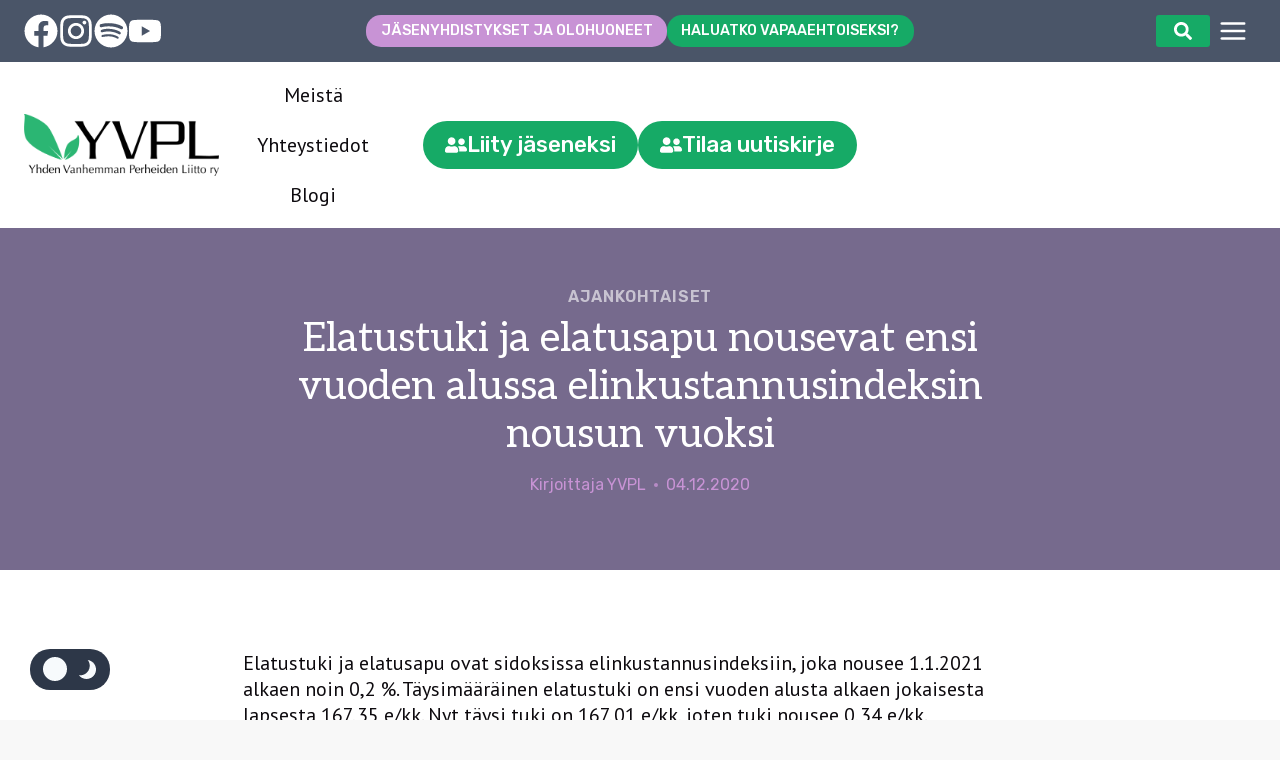

--- FILE ---
content_type: text/html; charset=UTF-8
request_url: https://yvpl.fi/elatustuki-ja-elatusapu-nousevat-ensi-vuoden-alussa-elinkustannusindeksin-nousun-vuoksi/
body_size: 36653
content:
<!doctype html>
<html lang="fi" class="no-js" itemtype="https://schema.org/Blog" itemscope>
<head>
	<meta charset="UTF-8">
	<meta name="viewport" content="width=device-width, initial-scale=1, minimum-scale=1">
	<link rel='stylesheet' id='kadence-dark-mode-css' href='https://yvpl.fi/wp-content/plugins/kadence-pro/dist/dark-mode/dark-mode.css?ver=1.1.16' media='all' />
<style id='kadence-dark-mode-inline-css'>
:root{color-scheme:light dark;}html:not(.specificity){color-scheme:light;}html body{--global-light-toggle-switch:#F7FAFC;--global-dark-toggle-switch:#2D3748;}body.color-switch-dark{color-scheme:dark;--global-gray-400:#4B5563;--global-gray-500:#6B7280;--global-palette1:#2B6CB0;--global-palette2:#215387;--global-palette3:#1A202C;--global-palette4:#2D3748;--global-palette5:#4A5568;--global-palette6:#718096;--global-palette7:#e7e9eb;--global-palette8:#eeecf0;--global-palette9:#ffffff;--wp--preset--color--theme-palette-1:var(--global-palette1);--wp--preset--color--theme-palette-2:var(--global-palette2);--wp--preset--color--theme-palette-3:var(--global-palette3);--wp--preset--color--theme-palette-4:var(--global-palette4);--wp--preset--color--theme-palette-5:var(--global-palette5);--wp--preset--color--theme-palette-6:var(--global-palette6);--wp--preset--color--theme-palette-7:var(--global-palette7);--wp--preset--color--theme-palette-8:var(--global-palette8);--wp--preset--color--theme-palette-9:var(--global-palette9);--global-palette9rgb:255, 255, 255;--global-palette-highlight:var(--global-palette1);--global-palette-highlight-alt:var(--global-palette2);--global-palette-highlight-alt2:var(--global-palette9);--global-palette-btn-bg:var(--global-palette1);--global-palette-btn-bg-hover:var(--global-palette2);--global-palette-btn:var(--global-palette9);--global-palette-btn-hover:var(--global-palette9);--tec-color-background-events:var(--global-palette9);--tec-color-text-event-date:var(--global-palette3);--tec-color-text-event-title:var(--global-palette3);--tec-color-text-events-title:var(--global-palette3);--tec-color-background-view-selector-list-item-hover:var(--global-palette7);--tec-color-background-secondary:var(--global-palette7);--tec-color-link-primary:var(--global-palette3);--tec-color-icon-active:var(--global-palette3);--tec-color-day-marker-month:var(--global-palette4);--tec-color-border-active-month-grid-hover:var(--global-palette5);--tec-color-accent-primary:var(--global-palette1);}.kadence-color-palette-fixed-switcher{bottom:30px;}.kadence-color-palette-fixed-switcher.kcpf-position-right{right:30px;}.kadence-color-palette-fixed-switcher.kcpf-position-left{left:30px;}.kadence-color-palette-fixed-switcher .kadence-color-palette-switcher.kcps-style-switch.kcps-type-icon button.kadence-color-palette-toggle:after{width:calc( 1.2em + .3em );height:calc( 1.2em + .3em );}.kadence-color-palette-fixed-switcher .kadence-color-palette-switcher button.kadence-color-palette-toggle .kadence-color-palette-icon{font-size:1.2em;}.kadence-color-palette-header-switcher{--global-light-toggle-switch:#F7FAFC;--global-dark-toggle-switch:#2D3748;}.kadence-color-palette-header-switcher .kadence-color-palette-switcher.kcps-style-switch.kcps-type-icon button.kadence-color-palette-toggle:after{width:calc( 1.2em + .3em );height:calc( 1.2em + .3em );}.kadence-color-palette-header-switcher .kadence-color-palette-switcher button.kadence-color-palette-toggle .kadence-color-palette-icon{font-size:1.2em;}.kadence-color-palette-mobile-switcher{--global-light-toggle-switch:#F7FAFC;--global-dark-toggle-switch:#2D3748;}.kadence-color-palette-mobile-switcher .kadence-color-palette-switcher.kcps-style-switch.kcps-type-icon button.kadence-color-palette-toggle:after{width:calc( 1.2em + .3em );height:calc( 1.2em + .3em );}.kadence-color-palette-mobile-switcher .kadence-color-palette-switcher button.kadence-color-palette-toggle .kadence-color-palette-icon{font-size:1.2em;}.kadence-color-palette-footer-switcher{--global-light-toggle-switch:#F7FAFC;--global-dark-toggle-switch:#2D3748;}.kadence-color-palette-footer-switcher .kadence-color-palette-switcher.kcps-style-switch.kcps-type-icon button.kadence-color-palette-toggle:after{width:calc( 1.2em + .3em );height:calc( 1.2em + .3em );}.kadence-color-palette-footer-switcher .kadence-color-palette-switcher button.kadence-color-palette-toggle .kadence-color-palette-icon{font-size:1.2em;}
/*# sourceURL=kadence-dark-mode-inline-css */
</style>
<meta name='robots' content='index, follow, max-image-preview:large, max-snippet:-1, max-video-preview:-1' />

	<!-- This site is optimized with the Yoast SEO plugin v26.7 - https://yoast.com/wordpress/plugins/seo/ -->
	<title>Elatustuki ja elatusapu nousevat ensi vuoden alussa elinkustannusindeksin nousun vuoksi - YVPL - Yhden Vanhemman Perheiden Liitto ry</title>
	<link rel="canonical" href="https://yvpl.fi/elatustuki-ja-elatusapu-nousevat-ensi-vuoden-alussa-elinkustannusindeksin-nousun-vuoksi/" />
	<meta property="og:locale" content="fi_FI" />
	<meta property="og:type" content="article" />
	<meta property="og:title" content="Elatustuki ja elatusapu nousevat ensi vuoden alussa elinkustannusindeksin nousun vuoksi - YVPL - Yhden Vanhemman Perheiden Liitto ry" />
	<meta property="og:description" content="Elatustuki ja elatusapu ovat sidoksissa elinkustannusindeksiin, joka nousee 1.1.2021 alkaen noin 0,2 %. Täysimääräinen elatustuki on ensi vuoden alusta..." />
	<meta property="og:url" content="https://yvpl.fi/elatustuki-ja-elatusapu-nousevat-ensi-vuoden-alussa-elinkustannusindeksin-nousun-vuoksi/" />
	<meta property="og:site_name" content="YVPL - Yhden Vanhemman Perheiden Liitto ry" />
	<meta property="article:publisher" content="https://www.facebook.com/yhdenvanhemmanperheidenliitto/" />
	<meta property="article:published_time" content="2020-12-04T12:02:18+00:00" />
	<meta property="article:modified_time" content="2020-12-04T12:04:12+00:00" />
	<meta name="author" content="YVPL" />
	<meta name="twitter:card" content="summary_large_image" />
	<meta name="twitter:label1" content="Kirjoittanut" />
	<meta name="twitter:data1" content="YVPL" />
	<script type="application/ld+json" class="yoast-schema-graph">{"@context":"https://schema.org","@graph":[{"@type":"Article","@id":"https://yvpl.fi/elatustuki-ja-elatusapu-nousevat-ensi-vuoden-alussa-elinkustannusindeksin-nousun-vuoksi/#article","isPartOf":{"@id":"https://yvpl.fi/elatustuki-ja-elatusapu-nousevat-ensi-vuoden-alussa-elinkustannusindeksin-nousun-vuoksi/"},"author":{"name":"YVPL","@id":"https://yvpl.fi/#/schema/person/995db9e7d4b9fa1b19569512fb66df54"},"headline":"Elatustuki ja elatusapu nousevat ensi vuoden alussa elinkustannusindeksin nousun vuoksi","datePublished":"2020-12-04T12:02:18+00:00","dateModified":"2020-12-04T12:04:12+00:00","mainEntityOfPage":{"@id":"https://yvpl.fi/elatustuki-ja-elatusapu-nousevat-ensi-vuoden-alussa-elinkustannusindeksin-nousun-vuoksi/"},"wordCount":68,"commentCount":0,"publisher":{"@id":"https://yvpl.fi/#organization"},"articleSection":["Ajankohtaiset"],"inLanguage":"fi"},{"@type":"WebPage","@id":"https://yvpl.fi/elatustuki-ja-elatusapu-nousevat-ensi-vuoden-alussa-elinkustannusindeksin-nousun-vuoksi/","url":"https://yvpl.fi/elatustuki-ja-elatusapu-nousevat-ensi-vuoden-alussa-elinkustannusindeksin-nousun-vuoksi/","name":"Elatustuki ja elatusapu nousevat ensi vuoden alussa elinkustannusindeksin nousun vuoksi - YVPL - Yhden Vanhemman Perheiden Liitto ry","isPartOf":{"@id":"https://yvpl.fi/#website"},"datePublished":"2020-12-04T12:02:18+00:00","dateModified":"2020-12-04T12:04:12+00:00","breadcrumb":{"@id":"https://yvpl.fi/elatustuki-ja-elatusapu-nousevat-ensi-vuoden-alussa-elinkustannusindeksin-nousun-vuoksi/#breadcrumb"},"inLanguage":"fi","potentialAction":[{"@type":"ReadAction","target":["https://yvpl.fi/elatustuki-ja-elatusapu-nousevat-ensi-vuoden-alussa-elinkustannusindeksin-nousun-vuoksi/"]}]},{"@type":"BreadcrumbList","@id":"https://yvpl.fi/elatustuki-ja-elatusapu-nousevat-ensi-vuoden-alussa-elinkustannusindeksin-nousun-vuoksi/#breadcrumb","itemListElement":[{"@type":"ListItem","position":1,"name":"Home","item":"https://yvpl.fi/"},{"@type":"ListItem","position":2,"name":"Elatustuki ja elatusapu nousevat ensi vuoden alussa elinkustannusindeksin nousun vuoksi"}]},{"@type":"WebSite","@id":"https://yvpl.fi/#website","url":"https://yvpl.fi/","name":"YVPL - Yhden Vanhemman Perheiden Liitto ry","description":"Lastensuojelujärjestö, jonka tavoitteena on parantaa yhden vanhemman perheiden asemaa.","publisher":{"@id":"https://yvpl.fi/#organization"},"potentialAction":[{"@type":"SearchAction","target":{"@type":"EntryPoint","urlTemplate":"https://yvpl.fi/?s={search_term_string}"},"query-input":{"@type":"PropertyValueSpecification","valueRequired":true,"valueName":"search_term_string"}}],"inLanguage":"fi"},{"@type":"Organization","@id":"https://yvpl.fi/#organization","name":"Yhden Vanhemman Perheiden Liitto ry","url":"https://yvpl.fi/","logo":{"@type":"ImageObject","inLanguage":"fi","@id":"https://yvpl.fi/#/schema/logo/image/","url":"https://yvpl.fi/wp-content/uploads/2017/12/logo.png","contentUrl":"https://yvpl.fi/wp-content/uploads/2017/12/logo.png","width":3340,"height":1060,"caption":"Yhden Vanhemman Perheiden Liitto ry"},"image":{"@id":"https://yvpl.fi/#/schema/logo/image/"},"sameAs":["https://www.facebook.com/yhdenvanhemmanperheidenliitto/"]},{"@type":"Person","@id":"https://yvpl.fi/#/schema/person/995db9e7d4b9fa1b19569512fb66df54","name":"YVPL","image":{"@type":"ImageObject","inLanguage":"fi","@id":"https://yvpl.fi/#/schema/person/image/","url":"https://secure.gravatar.com/avatar/408e1c81a50332d703f9ab205319647097a27e0df578c498cabe8e9753b9afb0?s=96&d=mm&r=g","contentUrl":"https://secure.gravatar.com/avatar/408e1c81a50332d703f9ab205319647097a27e0df578c498cabe8e9753b9afb0?s=96&d=mm&r=g","caption":"YVPL"},"url":"https://yvpl.fi/author/katjalampela/"}]}</script>
	<!-- / Yoast SEO plugin. -->


<link rel="alternate" type="application/rss+xml" title="YVPL - Yhden Vanhemman Perheiden Liitto ry &raquo; syöte" href="https://yvpl.fi/feed/" />
			<script>document.documentElement.classList.remove( 'no-js' );</script>
			<link rel="alternate" title="oEmbed (JSON)" type="application/json+oembed" href="https://yvpl.fi/wp-json/oembed/1.0/embed?url=https%3A%2F%2Fyvpl.fi%2Felatustuki-ja-elatusapu-nousevat-ensi-vuoden-alussa-elinkustannusindeksin-nousun-vuoksi%2F" />
<link rel="alternate" title="oEmbed (XML)" type="text/xml+oembed" href="https://yvpl.fi/wp-json/oembed/1.0/embed?url=https%3A%2F%2Fyvpl.fi%2Felatustuki-ja-elatusapu-nousevat-ensi-vuoden-alussa-elinkustannusindeksin-nousun-vuoksi%2F&#038;format=xml" />
<style id='wp-img-auto-sizes-contain-inline-css'>
img:is([sizes=auto i],[sizes^="auto," i]){contain-intrinsic-size:3000px 1500px}
/*# sourceURL=wp-img-auto-sizes-contain-inline-css */
</style>
<link rel='stylesheet' id='formidable-css' href='https://yvpl.fi/wp-content/plugins/formidable/css/formidableforms.css?ver=12281724' media='all' />
<link rel='stylesheet' id='kadence-blocks-header-css' href='https://yvpl.fi/wp-content/plugins/kadence-blocks/dist/style-blocks-header.css?ver=3.5.31' media='all' />
<link rel='stylesheet' id='kadence-blocks-icon-css' href='https://yvpl.fi/wp-content/plugins/kadence-blocks/dist/style-blocks-icon.css?ver=3.5.31' media='all' />
<link rel='stylesheet' id='kadence-blocks-advancedbtn-css' href='https://yvpl.fi/wp-content/plugins/kadence-blocks/dist/style-blocks-advancedbtn.css?ver=3.5.31' media='all' />
<link rel='stylesheet' id='kadence-blocks-search-css' href='https://yvpl.fi/wp-content/plugins/kadence-blocks/dist/style-blocks-search.css?ver=3.5.31' media='all' />
<link rel='stylesheet' id='kadence-blocks-navigation-css' href='https://yvpl.fi/wp-content/plugins/kadence-blocks/dist/style-blocks-navigation.css?ver=3.5.31' media='all' />
<link rel='stylesheet' id='kadence-blocks-identity-css' href='https://yvpl.fi/wp-content/plugins/kadence-blocks/dist/style-blocks-identity.css?ver=3.5.31' media='all' />
<style id='wp-emoji-styles-inline-css'>

	img.wp-smiley, img.emoji {
		display: inline !important;
		border: none !important;
		box-shadow: none !important;
		height: 1em !important;
		width: 1em !important;
		margin: 0 0.07em !important;
		vertical-align: -0.1em !important;
		background: none !important;
		padding: 0 !important;
	}
/*# sourceURL=wp-emoji-styles-inline-css */
</style>
<link rel='stylesheet' id='wp-block-library-css' href='https://yvpl.fi/wp-includes/css/dist/block-library/style.min.css?ver=6.9' media='all' />
<style id='wp-block-heading-inline-css'>
h1:where(.wp-block-heading).has-background,h2:where(.wp-block-heading).has-background,h3:where(.wp-block-heading).has-background,h4:where(.wp-block-heading).has-background,h5:where(.wp-block-heading).has-background,h6:where(.wp-block-heading).has-background{padding:1.25em 2.375em}h1.has-text-align-left[style*=writing-mode]:where([style*=vertical-lr]),h1.has-text-align-right[style*=writing-mode]:where([style*=vertical-rl]),h2.has-text-align-left[style*=writing-mode]:where([style*=vertical-lr]),h2.has-text-align-right[style*=writing-mode]:where([style*=vertical-rl]),h3.has-text-align-left[style*=writing-mode]:where([style*=vertical-lr]),h3.has-text-align-right[style*=writing-mode]:where([style*=vertical-rl]),h4.has-text-align-left[style*=writing-mode]:where([style*=vertical-lr]),h4.has-text-align-right[style*=writing-mode]:where([style*=vertical-rl]),h5.has-text-align-left[style*=writing-mode]:where([style*=vertical-lr]),h5.has-text-align-right[style*=writing-mode]:where([style*=vertical-rl]),h6.has-text-align-left[style*=writing-mode]:where([style*=vertical-lr]),h6.has-text-align-right[style*=writing-mode]:where([style*=vertical-rl]){rotate:180deg}
/*# sourceURL=https://yvpl.fi/wp-includes/blocks/heading/style.min.css */
</style>
<style id='wp-block-image-inline-css'>
.wp-block-image>a,.wp-block-image>figure>a{display:inline-block}.wp-block-image img{box-sizing:border-box;height:auto;max-width:100%;vertical-align:bottom}@media not (prefers-reduced-motion){.wp-block-image img.hide{visibility:hidden}.wp-block-image img.show{animation:show-content-image .4s}}.wp-block-image[style*=border-radius] img,.wp-block-image[style*=border-radius]>a{border-radius:inherit}.wp-block-image.has-custom-border img{box-sizing:border-box}.wp-block-image.aligncenter{text-align:center}.wp-block-image.alignfull>a,.wp-block-image.alignwide>a{width:100%}.wp-block-image.alignfull img,.wp-block-image.alignwide img{height:auto;width:100%}.wp-block-image .aligncenter,.wp-block-image .alignleft,.wp-block-image .alignright,.wp-block-image.aligncenter,.wp-block-image.alignleft,.wp-block-image.alignright{display:table}.wp-block-image .aligncenter>figcaption,.wp-block-image .alignleft>figcaption,.wp-block-image .alignright>figcaption,.wp-block-image.aligncenter>figcaption,.wp-block-image.alignleft>figcaption,.wp-block-image.alignright>figcaption{caption-side:bottom;display:table-caption}.wp-block-image .alignleft{float:left;margin:.5em 1em .5em 0}.wp-block-image .alignright{float:right;margin:.5em 0 .5em 1em}.wp-block-image .aligncenter{margin-left:auto;margin-right:auto}.wp-block-image :where(figcaption){margin-bottom:1em;margin-top:.5em}.wp-block-image.is-style-circle-mask img{border-radius:9999px}@supports ((-webkit-mask-image:none) or (mask-image:none)) or (-webkit-mask-image:none){.wp-block-image.is-style-circle-mask img{border-radius:0;-webkit-mask-image:url('data:image/svg+xml;utf8,<svg viewBox="0 0 100 100" xmlns="http://www.w3.org/2000/svg"><circle cx="50" cy="50" r="50"/></svg>');mask-image:url('data:image/svg+xml;utf8,<svg viewBox="0 0 100 100" xmlns="http://www.w3.org/2000/svg"><circle cx="50" cy="50" r="50"/></svg>');mask-mode:alpha;-webkit-mask-position:center;mask-position:center;-webkit-mask-repeat:no-repeat;mask-repeat:no-repeat;-webkit-mask-size:contain;mask-size:contain}}:root :where(.wp-block-image.is-style-rounded img,.wp-block-image .is-style-rounded img){border-radius:9999px}.wp-block-image figure{margin:0}.wp-lightbox-container{display:flex;flex-direction:column;position:relative}.wp-lightbox-container img{cursor:zoom-in}.wp-lightbox-container img:hover+button{opacity:1}.wp-lightbox-container button{align-items:center;backdrop-filter:blur(16px) saturate(180%);background-color:#5a5a5a40;border:none;border-radius:4px;cursor:zoom-in;display:flex;height:20px;justify-content:center;opacity:0;padding:0;position:absolute;right:16px;text-align:center;top:16px;width:20px;z-index:100}@media not (prefers-reduced-motion){.wp-lightbox-container button{transition:opacity .2s ease}}.wp-lightbox-container button:focus-visible{outline:3px auto #5a5a5a40;outline:3px auto -webkit-focus-ring-color;outline-offset:3px}.wp-lightbox-container button:hover{cursor:pointer;opacity:1}.wp-lightbox-container button:focus{opacity:1}.wp-lightbox-container button:focus,.wp-lightbox-container button:hover,.wp-lightbox-container button:not(:hover):not(:active):not(.has-background){background-color:#5a5a5a40;border:none}.wp-lightbox-overlay{box-sizing:border-box;cursor:zoom-out;height:100vh;left:0;overflow:hidden;position:fixed;top:0;visibility:hidden;width:100%;z-index:100000}.wp-lightbox-overlay .close-button{align-items:center;cursor:pointer;display:flex;justify-content:center;min-height:40px;min-width:40px;padding:0;position:absolute;right:calc(env(safe-area-inset-right) + 16px);top:calc(env(safe-area-inset-top) + 16px);z-index:5000000}.wp-lightbox-overlay .close-button:focus,.wp-lightbox-overlay .close-button:hover,.wp-lightbox-overlay .close-button:not(:hover):not(:active):not(.has-background){background:none;border:none}.wp-lightbox-overlay .lightbox-image-container{height:var(--wp--lightbox-container-height);left:50%;overflow:hidden;position:absolute;top:50%;transform:translate(-50%,-50%);transform-origin:top left;width:var(--wp--lightbox-container-width);z-index:9999999999}.wp-lightbox-overlay .wp-block-image{align-items:center;box-sizing:border-box;display:flex;height:100%;justify-content:center;margin:0;position:relative;transform-origin:0 0;width:100%;z-index:3000000}.wp-lightbox-overlay .wp-block-image img{height:var(--wp--lightbox-image-height);min-height:var(--wp--lightbox-image-height);min-width:var(--wp--lightbox-image-width);width:var(--wp--lightbox-image-width)}.wp-lightbox-overlay .wp-block-image figcaption{display:none}.wp-lightbox-overlay button{background:none;border:none}.wp-lightbox-overlay .scrim{background-color:#fff;height:100%;opacity:.9;position:absolute;width:100%;z-index:2000000}.wp-lightbox-overlay.active{visibility:visible}@media not (prefers-reduced-motion){.wp-lightbox-overlay.active{animation:turn-on-visibility .25s both}.wp-lightbox-overlay.active img{animation:turn-on-visibility .35s both}.wp-lightbox-overlay.show-closing-animation:not(.active){animation:turn-off-visibility .35s both}.wp-lightbox-overlay.show-closing-animation:not(.active) img{animation:turn-off-visibility .25s both}.wp-lightbox-overlay.zoom.active{animation:none;opacity:1;visibility:visible}.wp-lightbox-overlay.zoom.active .lightbox-image-container{animation:lightbox-zoom-in .4s}.wp-lightbox-overlay.zoom.active .lightbox-image-container img{animation:none}.wp-lightbox-overlay.zoom.active .scrim{animation:turn-on-visibility .4s forwards}.wp-lightbox-overlay.zoom.show-closing-animation:not(.active){animation:none}.wp-lightbox-overlay.zoom.show-closing-animation:not(.active) .lightbox-image-container{animation:lightbox-zoom-out .4s}.wp-lightbox-overlay.zoom.show-closing-animation:not(.active) .lightbox-image-container img{animation:none}.wp-lightbox-overlay.zoom.show-closing-animation:not(.active) .scrim{animation:turn-off-visibility .4s forwards}}@keyframes show-content-image{0%{visibility:hidden}99%{visibility:hidden}to{visibility:visible}}@keyframes turn-on-visibility{0%{opacity:0}to{opacity:1}}@keyframes turn-off-visibility{0%{opacity:1;visibility:visible}99%{opacity:0;visibility:visible}to{opacity:0;visibility:hidden}}@keyframes lightbox-zoom-in{0%{transform:translate(calc((-100vw + var(--wp--lightbox-scrollbar-width))/2 + var(--wp--lightbox-initial-left-position)),calc(-50vh + var(--wp--lightbox-initial-top-position))) scale(var(--wp--lightbox-scale))}to{transform:translate(-50%,-50%) scale(1)}}@keyframes lightbox-zoom-out{0%{transform:translate(-50%,-50%) scale(1);visibility:visible}99%{visibility:visible}to{transform:translate(calc((-100vw + var(--wp--lightbox-scrollbar-width))/2 + var(--wp--lightbox-initial-left-position)),calc(-50vh + var(--wp--lightbox-initial-top-position))) scale(var(--wp--lightbox-scale));visibility:hidden}}
/*# sourceURL=https://yvpl.fi/wp-includes/blocks/image/style.min.css */
</style>
<style id='wp-block-site-logo-inline-css'>
.wp-block-site-logo{box-sizing:border-box;line-height:0}.wp-block-site-logo a{display:inline-block;line-height:0}.wp-block-site-logo.is-default-size img{height:auto;width:120px}.wp-block-site-logo img{height:auto;max-width:100%}.wp-block-site-logo a,.wp-block-site-logo img{border-radius:inherit}.wp-block-site-logo.aligncenter{margin-left:auto;margin-right:auto;text-align:center}:root :where(.wp-block-site-logo.is-style-rounded){border-radius:9999px}
/*# sourceURL=https://yvpl.fi/wp-includes/blocks/site-logo/style.min.css */
</style>
<style id='wp-block-embed-inline-css'>
.wp-block-embed.alignleft,.wp-block-embed.alignright,.wp-block[data-align=left]>[data-type="core/embed"],.wp-block[data-align=right]>[data-type="core/embed"]{max-width:360px;width:100%}.wp-block-embed.alignleft .wp-block-embed__wrapper,.wp-block-embed.alignright .wp-block-embed__wrapper,.wp-block[data-align=left]>[data-type="core/embed"] .wp-block-embed__wrapper,.wp-block[data-align=right]>[data-type="core/embed"] .wp-block-embed__wrapper{min-width:280px}.wp-block-cover .wp-block-embed{min-height:240px;min-width:320px}.wp-block-embed{overflow-wrap:break-word}.wp-block-embed :where(figcaption){margin-bottom:1em;margin-top:.5em}.wp-block-embed iframe{max-width:100%}.wp-block-embed__wrapper{position:relative}.wp-embed-responsive .wp-has-aspect-ratio .wp-block-embed__wrapper:before{content:"";display:block;padding-top:50%}.wp-embed-responsive .wp-has-aspect-ratio iframe{bottom:0;height:100%;left:0;position:absolute;right:0;top:0;width:100%}.wp-embed-responsive .wp-embed-aspect-21-9 .wp-block-embed__wrapper:before{padding-top:42.85%}.wp-embed-responsive .wp-embed-aspect-18-9 .wp-block-embed__wrapper:before{padding-top:50%}.wp-embed-responsive .wp-embed-aspect-16-9 .wp-block-embed__wrapper:before{padding-top:56.25%}.wp-embed-responsive .wp-embed-aspect-4-3 .wp-block-embed__wrapper:before{padding-top:75%}.wp-embed-responsive .wp-embed-aspect-1-1 .wp-block-embed__wrapper:before{padding-top:100%}.wp-embed-responsive .wp-embed-aspect-9-16 .wp-block-embed__wrapper:before{padding-top:177.77%}.wp-embed-responsive .wp-embed-aspect-1-2 .wp-block-embed__wrapper:before{padding-top:200%}
/*# sourceURL=https://yvpl.fi/wp-includes/blocks/embed/style.min.css */
</style>
<style id='wp-block-group-inline-css'>
.wp-block-group{box-sizing:border-box}:where(.wp-block-group.wp-block-group-is-layout-constrained){position:relative}
/*# sourceURL=https://yvpl.fi/wp-includes/blocks/group/style.min.css */
</style>
<style id='wp-block-paragraph-inline-css'>
.is-small-text{font-size:.875em}.is-regular-text{font-size:1em}.is-large-text{font-size:2.25em}.is-larger-text{font-size:3em}.has-drop-cap:not(:focus):first-letter{float:left;font-size:8.4em;font-style:normal;font-weight:100;line-height:.68;margin:.05em .1em 0 0;text-transform:uppercase}body.rtl .has-drop-cap:not(:focus):first-letter{float:none;margin-left:.1em}p.has-drop-cap.has-background{overflow:hidden}:root :where(p.has-background){padding:1.25em 2.375em}:where(p.has-text-color:not(.has-link-color)) a{color:inherit}p.has-text-align-left[style*="writing-mode:vertical-lr"],p.has-text-align-right[style*="writing-mode:vertical-rl"]{rotate:180deg}
/*# sourceURL=https://yvpl.fi/wp-includes/blocks/paragraph/style.min.css */
</style>
<style id='global-styles-inline-css'>
:root{--wp--preset--aspect-ratio--square: 1;--wp--preset--aspect-ratio--4-3: 4/3;--wp--preset--aspect-ratio--3-4: 3/4;--wp--preset--aspect-ratio--3-2: 3/2;--wp--preset--aspect-ratio--2-3: 2/3;--wp--preset--aspect-ratio--16-9: 16/9;--wp--preset--aspect-ratio--9-16: 9/16;--wp--preset--color--black: #000000;--wp--preset--color--cyan-bluish-gray: #abb8c3;--wp--preset--color--white: #ffffff;--wp--preset--color--pale-pink: #f78da7;--wp--preset--color--vivid-red: #cf2e2e;--wp--preset--color--luminous-vivid-orange: #ff6900;--wp--preset--color--luminous-vivid-amber: #fcb900;--wp--preset--color--light-green-cyan: #7bdcb5;--wp--preset--color--vivid-green-cyan: #00d084;--wp--preset--color--pale-cyan-blue: #8ed1fc;--wp--preset--color--vivid-cyan-blue: #0693e3;--wp--preset--color--vivid-purple: #9b51e0;--wp--preset--color--theme-palette-1: var(--global-palette1);--wp--preset--color--theme-palette-2: var(--global-palette2);--wp--preset--color--theme-palette-3: var(--global-palette3);--wp--preset--color--theme-palette-4: var(--global-palette4);--wp--preset--color--theme-palette-5: var(--global-palette5);--wp--preset--color--theme-palette-6: var(--global-palette6);--wp--preset--color--theme-palette-7: var(--global-palette7);--wp--preset--color--theme-palette-8: var(--global-palette8);--wp--preset--color--theme-palette-9: var(--global-palette9);--wp--preset--color--theme-palette-10: var(--global-palette10);--wp--preset--color--theme-palette-11: var(--global-palette11);--wp--preset--color--theme-palette-12: var(--global-palette12);--wp--preset--color--theme-palette-13: var(--global-palette13);--wp--preset--color--theme-palette-14: var(--global-palette14);--wp--preset--color--theme-palette-15: var(--global-palette15);--wp--preset--gradient--vivid-cyan-blue-to-vivid-purple: linear-gradient(135deg,rgb(6,147,227) 0%,rgb(155,81,224) 100%);--wp--preset--gradient--light-green-cyan-to-vivid-green-cyan: linear-gradient(135deg,rgb(122,220,180) 0%,rgb(0,208,130) 100%);--wp--preset--gradient--luminous-vivid-amber-to-luminous-vivid-orange: linear-gradient(135deg,rgb(252,185,0) 0%,rgb(255,105,0) 100%);--wp--preset--gradient--luminous-vivid-orange-to-vivid-red: linear-gradient(135deg,rgb(255,105,0) 0%,rgb(207,46,46) 100%);--wp--preset--gradient--very-light-gray-to-cyan-bluish-gray: linear-gradient(135deg,rgb(238,238,238) 0%,rgb(169,184,195) 100%);--wp--preset--gradient--cool-to-warm-spectrum: linear-gradient(135deg,rgb(74,234,220) 0%,rgb(151,120,209) 20%,rgb(207,42,186) 40%,rgb(238,44,130) 60%,rgb(251,105,98) 80%,rgb(254,248,76) 100%);--wp--preset--gradient--blush-light-purple: linear-gradient(135deg,rgb(255,206,236) 0%,rgb(152,150,240) 100%);--wp--preset--gradient--blush-bordeaux: linear-gradient(135deg,rgb(254,205,165) 0%,rgb(254,45,45) 50%,rgb(107,0,62) 100%);--wp--preset--gradient--luminous-dusk: linear-gradient(135deg,rgb(255,203,112) 0%,rgb(199,81,192) 50%,rgb(65,88,208) 100%);--wp--preset--gradient--pale-ocean: linear-gradient(135deg,rgb(255,245,203) 0%,rgb(182,227,212) 50%,rgb(51,167,181) 100%);--wp--preset--gradient--electric-grass: linear-gradient(135deg,rgb(202,248,128) 0%,rgb(113,206,126) 100%);--wp--preset--gradient--midnight: linear-gradient(135deg,rgb(2,3,129) 0%,rgb(40,116,252) 100%);--wp--preset--font-size--small: var(--global-font-size-small);--wp--preset--font-size--medium: var(--global-font-size-medium);--wp--preset--font-size--large: var(--global-font-size-large);--wp--preset--font-size--x-large: 42px;--wp--preset--font-size--larger: var(--global-font-size-larger);--wp--preset--font-size--xxlarge: var(--global-font-size-xxlarge);--wp--preset--spacing--20: 0.44rem;--wp--preset--spacing--30: 0.67rem;--wp--preset--spacing--40: 1rem;--wp--preset--spacing--50: 1.5rem;--wp--preset--spacing--60: 2.25rem;--wp--preset--spacing--70: 3.38rem;--wp--preset--spacing--80: 5.06rem;--wp--preset--shadow--natural: 6px 6px 9px rgba(0, 0, 0, 0.2);--wp--preset--shadow--deep: 12px 12px 50px rgba(0, 0, 0, 0.4);--wp--preset--shadow--sharp: 6px 6px 0px rgba(0, 0, 0, 0.2);--wp--preset--shadow--outlined: 6px 6px 0px -3px rgb(255, 255, 255), 6px 6px rgb(0, 0, 0);--wp--preset--shadow--crisp: 6px 6px 0px rgb(0, 0, 0);}:where(.is-layout-flex){gap: 0.5em;}:where(.is-layout-grid){gap: 0.5em;}body .is-layout-flex{display: flex;}.is-layout-flex{flex-wrap: wrap;align-items: center;}.is-layout-flex > :is(*, div){margin: 0;}body .is-layout-grid{display: grid;}.is-layout-grid > :is(*, div){margin: 0;}:where(.wp-block-columns.is-layout-flex){gap: 2em;}:where(.wp-block-columns.is-layout-grid){gap: 2em;}:where(.wp-block-post-template.is-layout-flex){gap: 1.25em;}:where(.wp-block-post-template.is-layout-grid){gap: 1.25em;}.has-black-color{color: var(--wp--preset--color--black) !important;}.has-cyan-bluish-gray-color{color: var(--wp--preset--color--cyan-bluish-gray) !important;}.has-white-color{color: var(--wp--preset--color--white) !important;}.has-pale-pink-color{color: var(--wp--preset--color--pale-pink) !important;}.has-vivid-red-color{color: var(--wp--preset--color--vivid-red) !important;}.has-luminous-vivid-orange-color{color: var(--wp--preset--color--luminous-vivid-orange) !important;}.has-luminous-vivid-amber-color{color: var(--wp--preset--color--luminous-vivid-amber) !important;}.has-light-green-cyan-color{color: var(--wp--preset--color--light-green-cyan) !important;}.has-vivid-green-cyan-color{color: var(--wp--preset--color--vivid-green-cyan) !important;}.has-pale-cyan-blue-color{color: var(--wp--preset--color--pale-cyan-blue) !important;}.has-vivid-cyan-blue-color{color: var(--wp--preset--color--vivid-cyan-blue) !important;}.has-vivid-purple-color{color: var(--wp--preset--color--vivid-purple) !important;}.has-black-background-color{background-color: var(--wp--preset--color--black) !important;}.has-cyan-bluish-gray-background-color{background-color: var(--wp--preset--color--cyan-bluish-gray) !important;}.has-white-background-color{background-color: var(--wp--preset--color--white) !important;}.has-pale-pink-background-color{background-color: var(--wp--preset--color--pale-pink) !important;}.has-vivid-red-background-color{background-color: var(--wp--preset--color--vivid-red) !important;}.has-luminous-vivid-orange-background-color{background-color: var(--wp--preset--color--luminous-vivid-orange) !important;}.has-luminous-vivid-amber-background-color{background-color: var(--wp--preset--color--luminous-vivid-amber) !important;}.has-light-green-cyan-background-color{background-color: var(--wp--preset--color--light-green-cyan) !important;}.has-vivid-green-cyan-background-color{background-color: var(--wp--preset--color--vivid-green-cyan) !important;}.has-pale-cyan-blue-background-color{background-color: var(--wp--preset--color--pale-cyan-blue) !important;}.has-vivid-cyan-blue-background-color{background-color: var(--wp--preset--color--vivid-cyan-blue) !important;}.has-vivid-purple-background-color{background-color: var(--wp--preset--color--vivid-purple) !important;}.has-black-border-color{border-color: var(--wp--preset--color--black) !important;}.has-cyan-bluish-gray-border-color{border-color: var(--wp--preset--color--cyan-bluish-gray) !important;}.has-white-border-color{border-color: var(--wp--preset--color--white) !important;}.has-pale-pink-border-color{border-color: var(--wp--preset--color--pale-pink) !important;}.has-vivid-red-border-color{border-color: var(--wp--preset--color--vivid-red) !important;}.has-luminous-vivid-orange-border-color{border-color: var(--wp--preset--color--luminous-vivid-orange) !important;}.has-luminous-vivid-amber-border-color{border-color: var(--wp--preset--color--luminous-vivid-amber) !important;}.has-light-green-cyan-border-color{border-color: var(--wp--preset--color--light-green-cyan) !important;}.has-vivid-green-cyan-border-color{border-color: var(--wp--preset--color--vivid-green-cyan) !important;}.has-pale-cyan-blue-border-color{border-color: var(--wp--preset--color--pale-cyan-blue) !important;}.has-vivid-cyan-blue-border-color{border-color: var(--wp--preset--color--vivid-cyan-blue) !important;}.has-vivid-purple-border-color{border-color: var(--wp--preset--color--vivid-purple) !important;}.has-vivid-cyan-blue-to-vivid-purple-gradient-background{background: var(--wp--preset--gradient--vivid-cyan-blue-to-vivid-purple) !important;}.has-light-green-cyan-to-vivid-green-cyan-gradient-background{background: var(--wp--preset--gradient--light-green-cyan-to-vivid-green-cyan) !important;}.has-luminous-vivid-amber-to-luminous-vivid-orange-gradient-background{background: var(--wp--preset--gradient--luminous-vivid-amber-to-luminous-vivid-orange) !important;}.has-luminous-vivid-orange-to-vivid-red-gradient-background{background: var(--wp--preset--gradient--luminous-vivid-orange-to-vivid-red) !important;}.has-very-light-gray-to-cyan-bluish-gray-gradient-background{background: var(--wp--preset--gradient--very-light-gray-to-cyan-bluish-gray) !important;}.has-cool-to-warm-spectrum-gradient-background{background: var(--wp--preset--gradient--cool-to-warm-spectrum) !important;}.has-blush-light-purple-gradient-background{background: var(--wp--preset--gradient--blush-light-purple) !important;}.has-blush-bordeaux-gradient-background{background: var(--wp--preset--gradient--blush-bordeaux) !important;}.has-luminous-dusk-gradient-background{background: var(--wp--preset--gradient--luminous-dusk) !important;}.has-pale-ocean-gradient-background{background: var(--wp--preset--gradient--pale-ocean) !important;}.has-electric-grass-gradient-background{background: var(--wp--preset--gradient--electric-grass) !important;}.has-midnight-gradient-background{background: var(--wp--preset--gradient--midnight) !important;}.has-small-font-size{font-size: var(--wp--preset--font-size--small) !important;}.has-medium-font-size{font-size: var(--wp--preset--font-size--medium) !important;}.has-large-font-size{font-size: var(--wp--preset--font-size--large) !important;}.has-x-large-font-size{font-size: var(--wp--preset--font-size--x-large) !important;}
/*# sourceURL=global-styles-inline-css */
</style>

<style id='classic-theme-styles-inline-css'>
/*! This file is auto-generated */
.wp-block-button__link{color:#fff;background-color:#32373c;border-radius:9999px;box-shadow:none;text-decoration:none;padding:calc(.667em + 2px) calc(1.333em + 2px);font-size:1.125em}.wp-block-file__button{background:#32373c;color:#fff;text-decoration:none}
/*# sourceURL=/wp-includes/css/classic-themes.min.css */
</style>
<link rel='stylesheet' id='mediaelement-css' href='https://yvpl.fi/wp-includes/js/mediaelement/mediaelementplayer-legacy.min.css?ver=4.2.17' media='all' />
<link rel='stylesheet' id='wp-mediaelement-css' href='https://yvpl.fi/wp-includes/js/mediaelement/wp-mediaelement.min.css?ver=6.9' media='all' />
<link rel='stylesheet' id='view_editor_gutenberg_frontend_assets-css' href='https://yvpl.fi/wp-content/plugins/toolset-blocks/public/css/views-frontend.css?ver=3.6.21' media='all' />
<style id='view_editor_gutenberg_frontend_assets-inline-css'>
.wpv-sort-list-dropdown.wpv-sort-list-dropdown-style-default > span.wpv-sort-list,.wpv-sort-list-dropdown.wpv-sort-list-dropdown-style-default .wpv-sort-list-item {border-color: #cdcdcd;}.wpv-sort-list-dropdown.wpv-sort-list-dropdown-style-default .wpv-sort-list-item a {color: #444;background-color: #fff;}.wpv-sort-list-dropdown.wpv-sort-list-dropdown-style-default a:hover,.wpv-sort-list-dropdown.wpv-sort-list-dropdown-style-default a:focus {color: #000;background-color: #eee;}.wpv-sort-list-dropdown.wpv-sort-list-dropdown-style-default .wpv-sort-list-item.wpv-sort-list-current a {color: #000;background-color: #eee;}
.wpv-sort-list-dropdown.wpv-sort-list-dropdown-style-default > span.wpv-sort-list,.wpv-sort-list-dropdown.wpv-sort-list-dropdown-style-default .wpv-sort-list-item {border-color: #cdcdcd;}.wpv-sort-list-dropdown.wpv-sort-list-dropdown-style-default .wpv-sort-list-item a {color: #444;background-color: #fff;}.wpv-sort-list-dropdown.wpv-sort-list-dropdown-style-default a:hover,.wpv-sort-list-dropdown.wpv-sort-list-dropdown-style-default a:focus {color: #000;background-color: #eee;}.wpv-sort-list-dropdown.wpv-sort-list-dropdown-style-default .wpv-sort-list-item.wpv-sort-list-current a {color: #000;background-color: #eee;}.wpv-sort-list-dropdown.wpv-sort-list-dropdown-style-grey > span.wpv-sort-list,.wpv-sort-list-dropdown.wpv-sort-list-dropdown-style-grey .wpv-sort-list-item {border-color: #cdcdcd;}.wpv-sort-list-dropdown.wpv-sort-list-dropdown-style-grey .wpv-sort-list-item a {color: #444;background-color: #eeeeee;}.wpv-sort-list-dropdown.wpv-sort-list-dropdown-style-grey a:hover,.wpv-sort-list-dropdown.wpv-sort-list-dropdown-style-grey a:focus {color: #000;background-color: #e5e5e5;}.wpv-sort-list-dropdown.wpv-sort-list-dropdown-style-grey .wpv-sort-list-item.wpv-sort-list-current a {color: #000;background-color: #e5e5e5;}
.wpv-sort-list-dropdown.wpv-sort-list-dropdown-style-default > span.wpv-sort-list,.wpv-sort-list-dropdown.wpv-sort-list-dropdown-style-default .wpv-sort-list-item {border-color: #cdcdcd;}.wpv-sort-list-dropdown.wpv-sort-list-dropdown-style-default .wpv-sort-list-item a {color: #444;background-color: #fff;}.wpv-sort-list-dropdown.wpv-sort-list-dropdown-style-default a:hover,.wpv-sort-list-dropdown.wpv-sort-list-dropdown-style-default a:focus {color: #000;background-color: #eee;}.wpv-sort-list-dropdown.wpv-sort-list-dropdown-style-default .wpv-sort-list-item.wpv-sort-list-current a {color: #000;background-color: #eee;}.wpv-sort-list-dropdown.wpv-sort-list-dropdown-style-grey > span.wpv-sort-list,.wpv-sort-list-dropdown.wpv-sort-list-dropdown-style-grey .wpv-sort-list-item {border-color: #cdcdcd;}.wpv-sort-list-dropdown.wpv-sort-list-dropdown-style-grey .wpv-sort-list-item a {color: #444;background-color: #eeeeee;}.wpv-sort-list-dropdown.wpv-sort-list-dropdown-style-grey a:hover,.wpv-sort-list-dropdown.wpv-sort-list-dropdown-style-grey a:focus {color: #000;background-color: #e5e5e5;}.wpv-sort-list-dropdown.wpv-sort-list-dropdown-style-grey .wpv-sort-list-item.wpv-sort-list-current a {color: #000;background-color: #e5e5e5;}.wpv-sort-list-dropdown.wpv-sort-list-dropdown-style-blue > span.wpv-sort-list,.wpv-sort-list-dropdown.wpv-sort-list-dropdown-style-blue .wpv-sort-list-item {border-color: #0099cc;}.wpv-sort-list-dropdown.wpv-sort-list-dropdown-style-blue .wpv-sort-list-item a {color: #444;background-color: #cbddeb;}.wpv-sort-list-dropdown.wpv-sort-list-dropdown-style-blue a:hover,.wpv-sort-list-dropdown.wpv-sort-list-dropdown-style-blue a:focus {color: #000;background-color: #95bedd;}.wpv-sort-list-dropdown.wpv-sort-list-dropdown-style-blue .wpv-sort-list-item.wpv-sort-list-current a {color: #000;background-color: #95bedd;}
/*# sourceURL=view_editor_gutenberg_frontend_assets-inline-css */
</style>
<link rel='stylesheet' id='qrc-css-css' href='https://yvpl.fi/wp-content/plugins/qr-code-composer/public/css/qrc.css?ver=1768358066' media='all' />
<link rel='stylesheet' id='kadence-global-css' href='https://yvpl.fi/wp-content/themes/kadence/assets/css/global.min.css?ver=1.4.3' media='all' />
<style id='kadence-global-inline-css'>
/* Kadence Base CSS */
:root{--global-palette1:#16aa66;--global-palette2:#e9a541;--global-palette3:#607fc2;--global-palette4:#0d0a0e;--global-palette5:#4A5568;--global-palette6:#a8b4c4;--global-palette7:#c893d5;--global-palette8:#f8f8f8;--global-palette9:#ffffff;--global-palette10:oklch(from var(--global-palette1) calc(l + 0.10 * (1 - l)) calc(c * 1.00) calc(h + 180) / 100%);--global-palette11:#13612e;--global-palette12:#1159af;--global-palette13:#b82105;--global-palette14:#f7630c;--global-palette15:#f5a524;--global-palette9rgb:255, 255, 255;--global-palette-highlight:var(--global-palette1);--global-palette-highlight-alt:var(--global-palette2);--global-palette-highlight-alt2:var(--global-palette9);--global-palette-btn-bg:var(--global-palette1);--global-palette-btn-bg-hover:var(--global-palette2);--global-palette-btn:var(--global-palette9);--global-palette-btn-hover:var(--global-palette9);--global-palette-btn-sec-bg:var(--global-palette7);--global-palette-btn-sec-bg-hover:var(--global-palette2);--global-palette-btn-sec:var(--global-palette3);--global-palette-btn-sec-hover:var(--global-palette9);--global-body-font-family:'PT Sans', sans-serif;--global-heading-font-family:Rubik, sans-serif;--global-primary-nav-font-family:inherit;--global-fallback-font:sans-serif;--global-display-fallback-font:sans-serif;--global-content-width:1290px;--global-content-wide-width:calc(1290px + 230px);--global-content-narrow-width:842px;--global-content-edge-padding:1.5rem;--global-content-boxed-padding:2rem;--global-calc-content-width:calc(1290px - var(--global-content-edge-padding) - var(--global-content-edge-padding) );--wp--style--global--content-size:var(--global-calc-content-width);}.wp-site-blocks{--global-vw:calc( 100vw - ( 0.5 * var(--scrollbar-offset)));}body{background:var(--global-palette8);}body, input, select, optgroup, textarea{font-style:normal;font-weight:normal;font-size:20px;line-height:1.3;font-family:var(--global-body-font-family);color:var(--global-palette4);}.content-bg, body.content-style-unboxed .site{background:#ffffff;}h1,h2,h3,h4,h5,h6{font-family:var(--global-heading-font-family);}h1{font-style:normal;font-weight:normal;font-size:58px;line-height:1.2;font-family:Aleo, serif;text-transform:none;color:var(--global-palette5);}h2{font-style:normal;font-weight:normal;font-size:36px;line-height:36px;font-family:Aleo, serif;text-transform:none;color:var(--global-palette5);}h3{font-style:normal;font-weight:700;font-size:25px;line-height:1.2;text-transform:none;color:#4a6296;}h4{font-style:normal;font-weight:700;font-size:18px;line-height:1.2;text-transform:uppercase;color:var(--global-palette4);}h5{font-style:normal;font-weight:700;font-size:18px;line-height:1;text-transform:uppercase;color:var(--global-palette4);}h6{font-style:normal;font-weight:700;font-size:16px;line-height:1.2;letter-spacing:1px;text-transform:uppercase;color:var(--global-palette5);}@media all and (max-width: 1024px){h1{font-size:50px;}h2{font-size:40px;}}@media all and (max-width: 767px){h1{font-size:40px;}h2{font-size:32px;}}.entry-hero .kadence-breadcrumbs{max-width:1290px;}.site-container, .site-header-row-layout-contained, .site-footer-row-layout-contained, .entry-hero-layout-contained, .comments-area, .alignfull > .wp-block-cover__inner-container, .alignwide > .wp-block-cover__inner-container{max-width:var(--global-content-width);}.content-width-narrow .content-container.site-container, .content-width-narrow .hero-container.site-container{max-width:var(--global-content-narrow-width);}@media all and (min-width: 1520px){.wp-site-blocks .content-container  .alignwide{margin-left:-115px;margin-right:-115px;width:unset;max-width:unset;}}@media all and (min-width: 1102px){.content-width-narrow .wp-site-blocks .content-container .alignwide{margin-left:-130px;margin-right:-130px;width:unset;max-width:unset;}}.content-style-boxed .wp-site-blocks .entry-content .alignwide{margin-left:calc( -1 * var( --global-content-boxed-padding ) );margin-right:calc( -1 * var( --global-content-boxed-padding ) );}.content-area{margin-top:5rem;margin-bottom:5rem;}@media all and (max-width: 1024px){.content-area{margin-top:3rem;margin-bottom:3rem;}}@media all and (max-width: 767px){.content-area{margin-top:2rem;margin-bottom:2rem;}}@media all and (max-width: 1024px){:root{--global-content-boxed-padding:2rem;}}@media all and (max-width: 767px){:root{--global-content-boxed-padding:1.5rem;}}.entry-content-wrap{padding:2rem;}@media all and (max-width: 1024px){.entry-content-wrap{padding:2rem;}}@media all and (max-width: 767px){.entry-content-wrap{padding:1.5rem;}}.entry.single-entry{box-shadow:0px 15px 15px -10px rgba(0,0,0,0.05);}.entry.loop-entry{border-radius:0px 0px 0px 0px;box-shadow:0px 15px 15px -10px rgba(0,0,0,0);}.loop-entry .entry-content-wrap{padding:2rem;}@media all and (max-width: 1024px){.loop-entry .entry-content-wrap{padding:2rem;}}@media all and (max-width: 767px){.loop-entry .entry-content-wrap{padding:1.5rem;}}button, .button, .wp-block-button__link, input[type="button"], input[type="reset"], input[type="submit"], .fl-button, .elementor-button-wrapper .elementor-button, .wc-block-components-checkout-place-order-button, .wc-block-cart__submit{font-style:normal;font-weight:500;font-size:16px;line-height:1.4;font-family:Rubik, sans-serif;text-transform:uppercase;border-radius:0px;padding:17px 45px 17px 45px;box-shadow:0px 0px 0px -7px rgba(0,0,0,0);}.wp-block-button.is-style-outline .wp-block-button__link{padding:17px 45px 17px 45px;}button:hover, button:focus, button:active, .button:hover, .button:focus, .button:active, .wp-block-button__link:hover, .wp-block-button__link:focus, .wp-block-button__link:active, input[type="button"]:hover, input[type="button"]:focus, input[type="button"]:active, input[type="reset"]:hover, input[type="reset"]:focus, input[type="reset"]:active, input[type="submit"]:hover, input[type="submit"]:focus, input[type="submit"]:active, .elementor-button-wrapper .elementor-button:hover, .elementor-button-wrapper .elementor-button:focus, .elementor-button-wrapper .elementor-button:active, .wc-block-cart__submit:hover{box-shadow:0px 15px 25px -7px rgba(0,0,0,0.1);}.kb-button.kb-btn-global-outline.kb-btn-global-inherit{padding-top:calc(17px - 2px);padding-right:calc(45px - 2px);padding-bottom:calc(17px - 2px);padding-left:calc(45px - 2px);}button.button-style-secondary, .button.button-style-secondary, .wp-block-button__link.button-style-secondary, input[type="button"].button-style-secondary, input[type="reset"].button-style-secondary, input[type="submit"].button-style-secondary, .fl-button.button-style-secondary, .elementor-button-wrapper .elementor-button.button-style-secondary, .wc-block-components-checkout-place-order-button.button-style-secondary, .wc-block-cart__submit.button-style-secondary{font-style:normal;font-weight:500;font-size:16px;line-height:1.4;font-family:Rubik, sans-serif;text-transform:uppercase;}#kt-scroll-up-reader, #kt-scroll-up{border-radius:0px 0px 0px 0px;color:var(--global-palette9);background:var(--global-palette6);bottom:30px;font-size:1.2em;padding:0.4em 0.4em 0.4em 0.4em;}#kt-scroll-up-reader.scroll-up-side-right, #kt-scroll-up.scroll-up-side-right{right:30px;}#kt-scroll-up-reader.scroll-up-side-left, #kt-scroll-up.scroll-up-side-left{left:30px;}@media all and (hover: hover){#kt-scroll-up-reader:hover, #kt-scroll-up:hover{background:var(--global-palette1);}}.wp-site-blocks .post-title h1{font-style:normal;font-size:40px;line-height:1.2;color:var(--global-palette9);}.post-title .entry-taxonomies, .post-title .entry-taxonomies a{font-style:normal;font-weight:600;font-size:16px;font-family:Rubik, sans-serif;color:rgba(255,255,255,0.6);}.post-title .entry-taxonomies a:hover{color:var(--global-palette6);}.post-title .entry-taxonomies .category-style-pill a{background:rgba(255,255,255,0.6);}.post-title .entry-taxonomies .category-style-pill a:hover{background:var(--global-palette6);}.post-title .entry-meta{font-style:normal;font-weight:normal;font-size:16px;font-family:Rubik, sans-serif;color:var(--global-palette7);}.post-title .kadence-breadcrumbs{font-style:normal;font-size:16px;color:var(--global-palette9);}.post-title .title-entry-excerpt{color:var(--global-palette6);}.entry-hero.post-hero-section .entry-header{min-height:342px;}.post-hero-section .hero-section-overlay{background:rgba(74,85,104,0.65);}.loop-entry.type-post h2.entry-title{font-style:normal;font-size:24px;line-height:1.4;letter-spacing:0em;color:var(--global-palette4);}.loop-entry.type-post .entry-taxonomies, .loop-entry.type-post .entry-taxonomies a{color:var(--global-palette6);}.loop-entry.type-post .entry-taxonomies .category-style-pill a{background:var(--global-palette6);}.loop-entry.type-post .entry-meta{color:var(--global-palette4);}
/* Kadence Footer CSS */
#colophon{background:rgba(168,180,196,0.59);}.site-middle-footer-wrap .site-footer-row-container-inner{font-style:normal;color:var(--global-palette9);}.site-footer .site-middle-footer-wrap a:where(:not(.button):not(.wp-block-button__link):not(.wp-element-button)){color:var(--global-palette9);}.site-footer .site-middle-footer-wrap a:where(:not(.button):not(.wp-block-button__link):not(.wp-element-button)):hover{color:var(--global-palette1);}.site-middle-footer-inner-wrap{padding-top:60px;padding-bottom:60px;grid-column-gap:40px;grid-row-gap:40px;}.site-middle-footer-inner-wrap .widget{margin-bottom:30px;}.site-middle-footer-inner-wrap .widget-area .widget-title{font-style:normal;color:var(--global-palette9);}.site-middle-footer-inner-wrap .site-footer-section:not(:last-child):after{right:calc(-40px / 2);}.site-bottom-footer-wrap .site-footer-row-container-inner{border-top:1px solid #42505c;}.site-bottom-footer-inner-wrap{padding-top:10px;padding-bottom:20px;grid-column-gap:30px;}.site-bottom-footer-inner-wrap .widget{margin-bottom:30px;}.site-bottom-footer-inner-wrap .site-footer-section:not(:last-child):after{right:calc(-30px / 2);}.footer-social-wrap .footer-social-inner-wrap{font-size:1.32em;gap:0.25em;}.site-footer .site-footer-wrap .site-footer-section .footer-social-wrap .footer-social-inner-wrap .social-button{color:var(--global-palette9);background:var(--global-palette5);border:2px none transparent;border-radius:50px;}.site-footer .site-footer-wrap .site-footer-section .footer-social-wrap .footer-social-inner-wrap .social-button:hover{color:var(--global-palette9);background:var(--global-palette1);}#colophon .footer-html{font-style:normal;font-size:13px;color:var(--global-palette4);}#colophon .footer-navigation .footer-menu-container > ul > li > a{padding-left:calc(1.13em / 2);padding-right:calc(1.13em / 2);padding-top:calc(0.15em / 2);padding-bottom:calc(0.15em / 2);color:var(--global-palette4);}#colophon .footer-navigation .footer-menu-container > ul li a{font-style:normal;font-weight:700;font-size:17px;text-transform:uppercase;}#colophon .footer-navigation .footer-menu-container > ul li a:hover{color:var(--global-palette1);}#colophon .footer-navigation .footer-menu-container > ul li.current-menu-item > a{color:var(--global-palette1);}
/* Kadence Pro Header CSS */
.header-navigation-dropdown-direction-left ul ul.submenu, .header-navigation-dropdown-direction-left ul ul.sub-menu{right:0px;left:auto;}.rtl .header-navigation-dropdown-direction-right ul ul.submenu, .rtl .header-navigation-dropdown-direction-right ul ul.sub-menu{left:0px;right:auto;}.header-account-button .nav-drop-title-wrap > .kadence-svg-iconset, .header-account-button > .kadence-svg-iconset{font-size:1.2em;}.site-header-item .header-account-button .nav-drop-title-wrap, .site-header-item .header-account-wrap > .header-account-button{display:flex;align-items:center;}.header-account-style-icon_label .header-account-label{padding-left:5px;}.header-account-style-label_icon .header-account-label{padding-right:5px;}.site-header-item .header-account-wrap .header-account-button{text-decoration:none;box-shadow:none;color:inherit;background:transparent;padding:0.6em 0em 0.6em 0em;}.header-mobile-account-wrap .header-account-button .nav-drop-title-wrap > .kadence-svg-iconset, .header-mobile-account-wrap .header-account-button > .kadence-svg-iconset{font-size:1.2em;}.header-mobile-account-wrap .header-account-button .nav-drop-title-wrap, .header-mobile-account-wrap > .header-account-button{display:flex;align-items:center;}.header-mobile-account-wrap.header-account-style-icon_label .header-account-label{padding-left:5px;}.header-mobile-account-wrap.header-account-style-label_icon .header-account-label{padding-right:5px;}.header-mobile-account-wrap .header-account-button{text-decoration:none;box-shadow:none;color:inherit;background:transparent;padding:0.6em 0em 0.6em 0em;}#login-drawer .drawer-inner .drawer-content{display:flex;justify-content:center;align-items:center;position:absolute;top:0px;bottom:0px;left:0px;right:0px;padding:0px;}#loginform p label{display:block;}#login-drawer #loginform{width:100%;}#login-drawer #loginform input{width:100%;}#login-drawer #loginform input[type="checkbox"]{width:auto;}#login-drawer .drawer-inner .drawer-header{position:relative;z-index:100;}#login-drawer .drawer-content_inner.widget_login_form_inner{padding:2em;width:100%;max-width:350px;border-radius:.25rem;background:var(--global-palette9);color:var(--global-palette4);}#login-drawer .lost_password a{color:var(--global-palette6);}#login-drawer .lost_password, #login-drawer .register-field{text-align:center;}#login-drawer .widget_login_form_inner p{margin-top:1.2em;margin-bottom:0em;}#login-drawer .widget_login_form_inner p:first-child{margin-top:0em;}#login-drawer .widget_login_form_inner label{margin-bottom:0.5em;}#login-drawer hr.register-divider{margin:1.2em 0;border-width:1px;}#login-drawer .register-field{font-size:90%;}@media all and (min-width: 1025px){#login-drawer hr.register-divider.hide-desktop{display:none;}#login-drawer p.register-field.hide-desktop{display:none;}}@media all and (max-width: 1024px){#login-drawer hr.register-divider.hide-mobile{display:none;}#login-drawer p.register-field.hide-mobile{display:none;}}@media all and (max-width: 767px){#login-drawer hr.register-divider.hide-mobile{display:none;}#login-drawer p.register-field.hide-mobile{display:none;}}.tertiary-navigation .tertiary-menu-container > ul > li.menu-item > a{padding-left:calc(1.2em / 2);padding-right:calc(1.2em / 2);padding-top:0.6em;padding-bottom:0.6em;color:var(--global-palette5);}.tertiary-navigation .tertiary-menu-container > ul > li.menu-item > a:hover{color:var(--global-palette-highlight);}.tertiary-navigation .tertiary-menu-container > ul > li.menu-item.current-menu-item > a{color:var(--global-palette3);}.header-navigation[class*="header-navigation-style-underline"] .header-menu-container.tertiary-menu-container>ul>li>a:after{width:calc( 100% - 1.2em);}.quaternary-navigation .quaternary-menu-container > ul > li.menu-item > a{padding-left:calc(1.2em / 2);padding-right:calc(1.2em / 2);padding-top:0.6em;padding-bottom:0.6em;color:var(--global-palette5);}.quaternary-navigation .quaternary-menu-container > ul > li.menu-item > a:hover{color:var(--global-palette-highlight);}.quaternary-navigation .quaternary-menu-container > ul > li.menu-item.current-menu-item > a{color:var(--global-palette3);}.header-navigation[class*="header-navigation-style-underline"] .header-menu-container.quaternary-menu-container>ul>li>a:after{width:calc( 100% - 1.2em);}#main-header .header-divider{border-right:1px solid var(--global-palette6);height:50%;}#main-header .header-divider2{border-right:1px solid var(--global-palette6);height:50%;}#main-header .header-divider3{border-right:1px solid var(--global-palette6);height:50%;}#mobile-header .header-mobile-divider, #mobile-drawer .header-mobile-divider{border-right:1px solid var(--global-palette6);height:50%;}#mobile-drawer .header-mobile-divider{border-top:1px solid var(--global-palette6);width:50%;}#mobile-header .header-mobile-divider2{border-right:1px solid var(--global-palette6);height:50%;}#mobile-drawer .header-mobile-divider2{border-top:1px solid var(--global-palette6);width:50%;}.header-item-search-bar form ::-webkit-input-placeholder{color:currentColor;opacity:0.5;}.header-item-search-bar form ::placeholder{color:currentColor;opacity:0.5;}.header-search-bar form{max-width:100%;width:240px;}.header-mobile-search-bar form{max-width:calc(100vw - var(--global-sm-spacing) - var(--global-sm-spacing));width:240px;}.header-widget-lstyle-normal .header-widget-area-inner a:not(.button){text-decoration:underline;}.element-contact-inner-wrap{display:flex;flex-wrap:wrap;align-items:center;margin-top:-0.6em;margin-left:calc(-0.6em / 2);margin-right:calc(-0.6em / 2);}.element-contact-inner-wrap .header-contact-item{display:inline-flex;flex-wrap:wrap;align-items:center;margin-top:0.6em;margin-left:calc(0.6em / 2);margin-right:calc(0.6em / 2);}.element-contact-inner-wrap .header-contact-item .kadence-svg-iconset{font-size:1em;}.header-contact-item img{display:inline-block;}.header-contact-item .contact-label{margin-left:0.3em;}.rtl .header-contact-item .contact-label{margin-right:0.3em;margin-left:0px;}.header-mobile-contact-wrap .element-contact-inner-wrap{display:flex;flex-wrap:wrap;align-items:center;margin-top:-0.6em;margin-left:calc(-0.6em / 2);margin-right:calc(-0.6em / 2);}.header-mobile-contact-wrap .element-contact-inner-wrap .header-contact-item{display:inline-flex;flex-wrap:wrap;align-items:center;margin-top:0.6em;margin-left:calc(0.6em / 2);margin-right:calc(0.6em / 2);}.header-mobile-contact-wrap .element-contact-inner-wrap .header-contact-item .kadence-svg-iconset{font-size:1em;}#main-header .header-button2{font-style:normal;font-size:24px;text-transform:none;border-radius:19px 19px 19px 19px;background:var(--global-palette1);box-shadow:0px 0px 0px -7px rgba(0,0,0,0);}#main-header .header-button2:hover{box-shadow:0px 15px 25px -7px rgba(0,0,0,0.1);}.mobile-header-button2-wrap .mobile-header-button-inner-wrap .mobile-header-button2{border:2px none transparent;box-shadow:0px 0px 0px -7px rgba(0,0,0,0);}.mobile-header-button2-wrap .mobile-header-button-inner-wrap .mobile-header-button2:hover{box-shadow:0px 15px 25px -7px rgba(0,0,0,0.1);}#widget-drawer.popup-drawer-layout-fullwidth .drawer-content .header-widget2, #widget-drawer.popup-drawer-layout-sidepanel .drawer-inner{max-width:400px;}#widget-drawer.popup-drawer-layout-fullwidth .drawer-content .header-widget2{margin:0 auto;}.widget-toggle-open{display:flex;align-items:center;background:transparent;box-shadow:none;}.widget-toggle-open:hover, .widget-toggle-open:focus{border-color:currentColor;background:transparent;box-shadow:none;}.widget-toggle-open .widget-toggle-icon{display:flex;}.widget-toggle-open .widget-toggle-label{padding-right:5px;}.rtl .widget-toggle-open .widget-toggle-label{padding-left:5px;padding-right:0px;}.widget-toggle-open .widget-toggle-label:empty, .rtl .widget-toggle-open .widget-toggle-label:empty{padding-right:0px;padding-left:0px;}.widget-toggle-open-container .widget-toggle-open{color:var(--global-palette9);padding:0.4em 0.6em 0.4em 1.1em;font-style:normal;font-size:16px;}.widget-toggle-open-container .widget-toggle-open.widget-toggle-style-bordered{border:1px solid currentColor;}.widget-toggle-open-container .widget-toggle-open .widget-toggle-icon{font-size:30px;}.widget-toggle-open-container .widget-toggle-open:hover, .widget-toggle-open-container .widget-toggle-open:focus{color:var(--global-palette-highlight);}#widget-drawer .header-widget-2style-normal a:not(.button){text-decoration:underline;}#widget-drawer .header-widget-2style-plain a:not(.button){text-decoration:none;}#widget-drawer .header-widget2 .widget-title{color:var(--global-palette9);}#widget-drawer .header-widget2{color:var(--global-palette8);}#widget-drawer .header-widget2 a:not(.button), #widget-drawer .header-widget2 .drawer-sub-toggle{color:var(--global-palette8);}#widget-drawer .header-widget2 a:not(.button):hover, #widget-drawer .header-widget2 .drawer-sub-toggle:hover{color:var(--global-palette9);}#mobile-secondary-site-navigation ul li{font-size:14px;}#mobile-secondary-site-navigation ul li a{padding-top:1em;padding-bottom:1em;}#mobile-secondary-site-navigation ul li > a, #mobile-secondary-site-navigation ul li.menu-item-has-children > .drawer-nav-drop-wrap{color:var(--global-palette8);}#mobile-secondary-site-navigation ul li.current-menu-item > a, #mobile-secondary-site-navigation ul li.current-menu-item.menu-item-has-children > .drawer-nav-drop-wrap{color:var(--global-palette-highlight);}#mobile-secondary-site-navigation ul li.menu-item-has-children .drawer-nav-drop-wrap, #mobile-secondary-site-navigation ul li:not(.menu-item-has-children) a{border-bottom:1px solid rgba(255,255,255,0.1);}#mobile-secondary-site-navigation:not(.drawer-navigation-parent-toggle-true) ul li.menu-item-has-children .drawer-nav-drop-wrap button{border-left:1px solid rgba(255,255,255,0.1);}
/*# sourceURL=kadence-global-inline-css */
</style>
<link rel='stylesheet' id='kadence-simplelightbox-css-css' href='https://yvpl.fi/wp-content/plugins/kadence-blocks/includes/assets/css/simplelightbox.min.css?ver=3.5.31' media='all' />
<link rel='stylesheet' id='kadence-content-css' href='https://yvpl.fi/wp-content/themes/kadence/assets/css/content.min.css?ver=1.4.3' media='all' />
<link rel='stylesheet' id='kadence-footer-css' href='https://yvpl.fi/wp-content/themes/kadence/assets/css/footer.min.css?ver=1.4.3' media='all' />
<link rel='stylesheet' id='menu-addons-css' href='https://yvpl.fi/wp-content/plugins/kadence-pro/dist/mega-menu/menu-addon.css?ver=1.1.16' media='all' />
<link rel='stylesheet' id='dashicons-css' href='https://yvpl.fi/wp-includes/css/dashicons.min.css?ver=6.9' media='all' />
<link rel='stylesheet' id='toolset-select2-css-css' href='https://yvpl.fi/wp-content/plugins/toolset-blocks/vendor/toolset/toolset-common/res/lib/select2/select2.css?ver=6.9' media='screen' />
<link rel='stylesheet' id='toolset-maps-fixes-css' href='//yvpl.fi/wp-content/plugins/toolset-maps/resources/css/toolset_maps_fixes.css?ver=2.2.1' media='all' />
<style id='kadence-blocks-global-variables-inline-css'>
:root {--global-kb-font-size-sm:clamp(0.8rem, 0.73rem + 0.217vw, 0.9rem);--global-kb-font-size-md:clamp(1.1rem, 0.995rem + 0.326vw, 1.25rem);--global-kb-font-size-lg:clamp(1.75rem, 1.576rem + 0.543vw, 2rem);--global-kb-font-size-xl:clamp(2.25rem, 1.728rem + 1.63vw, 3rem);--global-kb-font-size-xxl:clamp(2.5rem, 1.456rem + 3.26vw, 4rem);--global-kb-font-size-xxxl:clamp(2.75rem, 0.489rem + 7.065vw, 6rem);}
/*# sourceURL=kadence-blocks-global-variables-inline-css */
</style>
<style id='kadence_blocks_css-inline-css'>
.wp-block-kadence-header-row12018_523fc1-ee .wp-block-kadence-header-column, .wp-block-kadence-header-row12018_523fc1-ee .wp-block-kadence-header-section{align-items:center;}.wp-block-kadence-header-row12018_523fc1-ee{--kb-header-row-bg:var(--global-palette5, #4A5568);--kb-stuck-header-bg:var(--global-palette5, #4A5568);--kb-transparent-header-row-bg:transparent;}.wp-block-kadence-header-row12018_523fc1-ee .kadence-header-row-inner{padding-top:var(--global-kb-spacing-xxs, 0.5rem);padding-bottom:var(--global-kb-spacing-xxs, 0.5rem);}.wp-block-kadence-header-row12018_523fc1-ee .wp-block-kadence-header-column, .wp-block-kadence-header-row12018_523fc1-ee .wp-block-kadence-header-section{gap:var(--global-kb-gap-xs, 0.5rem );}.wp-block-kadence-header-desktop12018_cafc8d-d7{display:block;}@media all and (max-width: 1024px){.wp-block-kadence-header-desktop12018_cafc8d-d7{display:none;}}.wp-block-kadence-icon.kt-svg-icons12018_616ac0-91{gap:var(--global-kb-gap-sm, 1rem);}.kt-svg-item-12018_068f26-fa .kb-svg-icon-wrap, .kt-svg-style-stacked.kt-svg-item-12018_068f26-fa .kb-svg-icon-wrap{color:var(--global-palette9, #ffffff);font-size:34px;}.kt-svg-item-12018_d85e37-83 .kb-svg-icon-wrap, .kt-svg-style-stacked.kt-svg-item-12018_d85e37-83 .kb-svg-icon-wrap{color:var(--global-palette9, #ffffff);font-size:36px;}.kt-svg-item-12018_ac9f14-0e .kb-svg-icon-wrap, .kt-svg-style-stacked.kt-svg-item-12018_ac9f14-0e .kb-svg-icon-wrap{color:var(--global-palette9, #ffffff);font-size:34px;}.kt-svg-item-12018_c06560-8b .kb-svg-icon-wrap, .kt-svg-style-stacked.kt-svg-item-12018_c06560-8b .kb-svg-icon-wrap{color:var(--global-palette9, #ffffff);font-size:34px;}ul.menu .wp-block-kadence-advancedbtn .kb-btn12018_3fd67c-a8.kb-button{width:initial;}.wp-block-kadence-advancedbtn .kb-btn12018_3fd67c-a8.kb-button{background:var(--global-palette7, #EDF2F7);font-size:var(--global-kb-font-size-sm, 0.9rem);border-top-left-radius:115px;border-top-right-radius:115px;border-bottom-right-radius:115px;border-bottom-left-radius:115px;}ul.menu .wp-block-kadence-advancedbtn .kb-btn12018_6d87b5-09.kb-button{width:initial;}.wp-block-kadence-advancedbtn .kb-btn12018_6d87b5-09.kb-button{background:var(--global-palette1, #3182CE);font-size:var(--global-kb-font-size-sm, 0.9rem);border-top-left-radius:115px;border-top-right-radius:115px;border-bottom-right-radius:115px;border-bottom-left-radius:115px;}.wp-block-kadence-header-desktop12018_76c8ef-06{display:block;}@media all and (max-width: 1024px){.wp-block-kadence-header-desktop12018_76c8ef-06{display:none;}}.kb-search12018_b372dc-51 .kb-search-input[type="text"]{font-size:var(--global-kb-font-size-md, 1.25rem);border-top:1px solid #dee2e6;border-right:1px solid #dee2e6;border-bottom:1px solid #dee2e6;border-left:1px solid #dee2e6;}.kb-search12018_b372dc-51 .kb-search-icon svg{fill:none;}.kb-search12018_b372dc-51 .kb-search-input-wrapper:hover .kb-search-icon svg{fill:none;}.kb-search12018_b372dc-51 .kb-search-close-btn svg{fill:none;}.kb-search12018_b372dc-51 .kb-search-close-btn{font-size:50px;}.kb-search12018_b372dc-51 .kb-search-close-btn:hover svg{fill:none;}@media all and (max-width: 1024px){.kb-search12018_b372dc-51 .kb-search-input[type="text"]{border-top:1px solid #dee2e6;border-right:1px solid #dee2e6;border-bottom:1px solid #dee2e6;border-left:1px solid #dee2e6;}}@media all and (max-width: 767px){.kb-search12018_b372dc-51 .kb-search-input[type="text"]{border-top:1px solid #dee2e6;border-right:1px solid #dee2e6;border-bottom:1px solid #dee2e6;border-left:1px solid #dee2e6;}}ul.menu .wp-block-kadence-advancedbtn .kb-btn12018_31cca0-7e.kb-button{width:initial;}.kb-btn12018_31cca0-7e.kb-button .kt-btn-inner-text{display:none;}.wp-block-kadence-off-canvas-trigger12018_61db3b-d2, .wp-block-kadence-off-canvas-trigger12018_61db3b-d2:hover{color:var(--global-palette9, #ffffff);}.wp-block-kadence-off-canvas-trigger12018_61db3b-d2 svg{width:30px;height:30px;}.wp-block-kadence-header-row12018_3d74f2-36 .wp-block-kadence-header-column, .wp-block-kadence-header-row12018_3d74f2-36 .wp-block-kadence-header-section{align-items:center;}.wp-block-kadence-header-row12018_3d74f2-36{--kb-transparent-header-row-bg:transparent;}.wp-block-kadence-header-row12018_3d74f2-36 .kadence-header-row-inner{padding-top:var(--global-kb-spacing-xxs, 0.5rem);padding-bottom:var(--global-kb-spacing-xxs, 0.5rem);}.wp-block-kadence-header-row12018_3d74f2-36 .wp-block-kadence-header-column, .wp-block-kadence-header-row12018_3d74f2-36 .wp-block-kadence-header-section{gap:var(--global-kb-gap-xs, 0.5rem );}.wp-block-kadence-header-desktop12018_13938d-54{display:block;}@media all and (max-width: 1024px){.wp-block-kadence-header-desktop12018_13938d-54{display:none;}}.wp-block-kadence-navigation12037-cpt-id{--kb-nav-dropdown-border-top-left-radius:0px;--kb-nav-dropdown-border-top-right-radius:0px;--kb-nav-dropdown-border-bottom-right-radius:0px;--kb-nav-dropdown-border-bottom-left-radius:0px;--kb-nav-dropdown-border-radius-top:0px;--kb-nav-dropdown-border-radius-right:0px;--kb-nav-dropdown-border-radius-bottom:0px;--kb-nav-dropdown-border-radius-left:0px;--kb-nav-dropdown-toggle-border-left:var(--kb-nav-link-border-left);--kb-nav-top-not-last-link-border-bottom:var(--kb-nav-link-border-bottom);}.header-desktop-transparent .wp-block-kadence-navigation12037-cpt-id{--kb-nav-dropdown-toggle-border-left:var(--kb-nav-link-border-left);--kb-nav-top-not-last-link-border-bottom:var(--kb-nav-link-border-bottom);}.item-is-stuck .wp-block-kadence-navigation12037-cpt-id{--kb-nav-dropdown-toggle-border-left:var(--kb-nav-link-border-left);--kb-nav-top-not-last-link-border-bottom:var(--kb-nav-link-border-bottom);}.wp-block-kadence-navigation12037-cpt-id > .navigation > .menu-container > .menu{--kb-nav-margin-right:var(--global-kb-spacing-xs, 1rem);}@media all and (max-width: 1024px){.wp-block-kadence-navigation12037-cpt-id{--kb-nav-dropdown-toggle-border-left:var(--kb-nav-link-border-left);--kb-nav-top-not-last-link-border-bottom:var(--kb-nav-link-border-bottom);}}@media all and (max-width: 1024px){.header-tablet-transparent .wp-block-kadence-navigation12037-cpt-id{--kb-nav-dropdown-toggle-border-left:var(--kb-nav-link-border-left);--kb-nav-top-not-last-link-border-bottom:var(--kb-nav-link-border-bottom);}}@media all and (max-width: 1024px){.item-is-stuck .wp-block-kadence-navigation12037-cpt-id{--kb-nav-dropdown-toggle-border-left:var(--kb-nav-link-border-left);--kb-nav-top-not-last-link-border-bottom:var(--kb-nav-link-border-bottom);}}@media all and (max-width: 767px){.wp-block-kadence-navigation12037-cpt-id{--kb-nav-dropdown-toggle-border-left:var(--kb-nav-link-border-left);--kb-nav-top-not-last-link-border-bottom:var(--kb-nav-link-border-bottom);}.header-mobile-transparent .wp-block-kadence-navigation12037-cpt-id{--kb-nav-dropdown-toggle-border-left:var(--kb-nav-link-border-left);--kb-nav-top-not-last-link-border-bottom:var(--kb-nav-link-border-bottom);}.item-is-stuck .wp-block-kadence-navigation12037-cpt-id{--kb-nav-dropdown-toggle-border-left:var(--kb-nav-link-border-left);--kb-nav-top-not-last-link-border-bottom:var(--kb-nav-link-border-bottom);}}.kb-nav-link-s8o8hp53b > .kb-link-wrap.kb-link-wrap.kb-link-wrap.kb-link-wrap{--kb-nav-link-highlight-order:3;--kb-nav-link-highlight-icon-order:3;}.kb-nav-link-s8o8hp53b > .kb-link-wrap.kb-link-wrap.kb-link-wrap.kb-link-wrap{--kb-nav-link-media-max-width:px;}.kb-nav-link-4lh6gmffl > .kb-link-wrap.kb-link-wrap.kb-link-wrap.kb-link-wrap{--kb-nav-link-highlight-order:3;--kb-nav-link-highlight-icon-order:3;}.kb-nav-link-4lh6gmffl > .kb-link-wrap.kb-link-wrap.kb-link-wrap.kb-link-wrap{--kb-nav-link-media-max-width:px;}.kb-nav-link-q1zefbn0b > .kb-link-wrap.kb-link-wrap.kb-link-wrap.kb-link-wrap{--kb-nav-link-highlight-order:3;--kb-nav-link-highlight-icon-order:3;}.kb-nav-link-q1zefbn0b > .kb-link-wrap.kb-link-wrap.kb-link-wrap.kb-link-wrap{--kb-nav-link-media-max-width:px;}.wp-block-kadence-header-desktop12018_55eafd-19{display:block;}@media all and (max-width: 1024px){.wp-block-kadence-header-desktop12018_55eafd-19{display:none;}}.wp-block-kadence-advancedbtn.kb-btns12018_b15f08-0b{justify-content:flex-start;}ul.menu .wp-block-kadence-advancedbtn .kb-btn12018_652cb8-61.kb-button{width:initial;}.wp-block-kadence-advancedbtn .kb-btn12018_652cb8-61.kb-button{background:var(--global-palette1, #3182CE);font-size:22px;text-transform:none;border-top-left-radius:115px;border-top-right-radius:115px;border-bottom-right-radius:115px;border-bottom-left-radius:115px;}ul.menu .wp-block-kadence-advancedbtn .kb-btn12018_300aae-e1.kb-button{width:initial;}.wp-block-kadence-advancedbtn .kb-btn12018_300aae-e1.kb-button{background:var(--global-palette1, #3182CE);font-size:22px;text-transform:none;border-top-left-radius:115px;border-top-right-radius:115px;border-bottom-right-radius:115px;border-bottom-left-radius:115px;}.wp-block-kadence-header-row12018_7fad0b-2c{--kb-transparent-header-row-bg:transparent;}.wp-block-kadence-header-row12018_7fad0b-2c .wp-block-kadence-header-column, .wp-block-kadence-header-row12018_7fad0b-2c .wp-block-kadence-header-section{gap:var(--global-kb-gap-xs, 0.5rem );}.wp-block-kadence-header-desktop12018_aef366-6a{display:block;}@media all and (max-width: 1024px){.wp-block-kadence-header-desktop12018_aef366-6a{display:none;}}.wp-block-kadence-header-desktop12018_45a0bc-a9{display:block;}@media all and (max-width: 1024px){.wp-block-kadence-header-desktop12018_45a0bc-a9{display:none;}}.wp-block-kadence-header-row12018_097a39-dc{--kb-transparent-header-row-bg:transparent;}.wp-block-kadence-header-row12018_097a39-dc .wp-block-kadence-header-column, .wp-block-kadence-header-row12018_097a39-dc .wp-block-kadence-header-section{gap:var(--global-kb-gap-xs, 0.5rem );}.wp-block-kadence-header-row12018_c90680-06{--kb-transparent-header-row-bg:transparent;}.wp-block-kadence-header-row12018_c90680-06 .wp-block-kadence-header-column, .wp-block-kadence-header-row12018_c90680-06 .wp-block-kadence-header-section{gap:var(--global-kb-gap-xs, 0.5rem );}@media all and (max-width: 1024px){.wp-block-kadence-header-row12018_c90680-06 .kadence-header-row-inner{padding-top:var(--global-kb-spacing-xs, 1rem);}}.kb-identity12018_c99942-2f a{text-decoration:inherit;color:inherit;}.wp-block-kadence-off-canvas-trigger12018_a346aa-28 svg{width:25px;height:25px;}@media all and (max-width: 1024px){.wp-block-kadence-off-canvas-trigger12018_a346aa-28, .wp-block-kadence-off-canvas-trigger12018_a346aa-28:hover{background-color:var(--global-palette8, #F7FAFC);color:var(--global-palette3, #1A202C);}}@media all and (max-width: 1024px){.wp-block-kadence-off-canvas-trigger12018_a346aa-28:hover{background-color:var(--global-palette8, #F7FAFC);color:var(--global-palette3, #1A202C);}}@media all and (max-width: 1024px){.wp-block-kadence-off-canvas-trigger12018_a346aa-28:focus:not([aria-expanded="false"]){background-color:var(--global-palette8, #F7FAFC);color:var(--global-palette3, #1A202C);}}@media all and (max-width: 1024px){.wp-block-kadence-off-canvas-trigger12018_a346aa-28 svg{width:48px;height:48px;}}.wp-block-kadence-header-row12018_5e70e5-d3{--kb-transparent-header-row-bg:transparent;}.wp-block-kadence-header-row12018_5e70e5-d3 .wp-block-kadence-header-column, .wp-block-kadence-header-row12018_5e70e5-d3 .wp-block-kadence-header-section{gap:var(--global-kb-gap-xs, 0.5rem );}@media all and (max-width: 1024px){.wp-block-kadence-header-row12018_5e70e5-d3 .kadence-header-row-inner{padding-top:var(--global-kb-spacing-xs, 1rem);padding-bottom:var(--global-kb-spacing-xs, 1rem);}}.kb-search12018_4e9f61-13 .kb-search-input[type="text"]{border-top:1px solid #dee2e6;border-right:1px solid #dee2e6;border-bottom:1px solid #dee2e6;border-left:1px solid #dee2e6;}.kb-search12018_4e9f61-13 .kb-search-icon svg{fill:none;}.kb-search12018_4e9f61-13:hover .kb-search-icon svg{fill:none;}.kb-search12018_4e9f61-13 .kb-search-close-btn svg{fill:none;}.kb-search12018_4e9f61-13 .kb-search-close-btn{font-size:50px;}.kb-search12018_4e9f61-13 .kb-search-close-btn:hover svg{fill:none;}@media all and (max-width: 1024px){.kb-search12018_4e9f61-13 .kb-search-input[type="text"]{border-top:1px solid #dee2e6;border-right:1px solid #dee2e6;border-bottom:1px solid #dee2e6;border-left:1px solid #dee2e6;}}@media all and (max-width: 767px){.kb-search12018_4e9f61-13 .kb-search-input[type="text"]{border-top:1px solid #dee2e6;border-right:1px solid #dee2e6;border-bottom:1px solid #dee2e6;border-left:1px solid #dee2e6;}}ul.menu .wp-block-kadence-advancedbtn .kb-btn12018_d97563-e6.kb-button{width:initial;}.wp-block-kadence-off-canvas12018_fc7545-d2 .kb-off-canvas-inner-wrap{max-width:400px;}.wp-block-kadence-off-canvas .kb-off-canvas-overlay12018_fc7545-d2{background-color:rgba(0, 0, 0, 0.6);}.wp-block-kadence-off-canvas12018_fc7545-d2 .kb-off-canvas-close svg{width:25px;height:25px;}@media all and (max-width: 1024px){.wp-block-kadence-off-canvas12018_fc7545-d2 .kb-off-canvas-inner-wrap{max-width:400px;}}@media all and (max-width: 1024px){.wp-block-kadence-off-canvas12018_fc7545-d2 .kb-off-canvas-close svg{width:25px;height:25px;}}@media all and (max-width: 767px){.wp-block-kadence-off-canvas12018_fc7545-d2 .kb-off-canvas-inner-wrap{max-width:400px;}.wp-block-kadence-off-canvas12018_fc7545-d2 .kb-off-canvas-close svg{width:25px;height:25px;}}.wp-block-kadence-navigation12049-cpt-id{--kb-nav-dropdown-border-top-left-radius:0px;--kb-nav-dropdown-border-top-right-radius:0px;--kb-nav-dropdown-border-bottom-right-radius:0px;--kb-nav-dropdown-border-bottom-left-radius:0px;--kb-nav-dropdown-border-radius-top:0px;--kb-nav-dropdown-border-radius-right:0px;--kb-nav-dropdown-border-radius-bottom:0px;--kb-nav-dropdown-border-radius-left:0px;--kb-nav-top-not-last-link-border-right:var(--kb-nav-link-border-right);}.header-desktop-transparent .wp-block-kadence-navigation12049-cpt-id{--kb-nav-top-not-last-link-border-right:var(--kb-nav-link-border-right);}.item-is-stuck .wp-block-kadence-navigation12049-cpt-id{--kb-nav-top-not-last-link-border-right:var(--kb-nav-link-border-right);}@media all and (max-width: 1024px){.wp-block-kadence-navigation12049-cpt-id{--kb-nav-top-not-last-link-border-right:var(--kb-nav-link-border-right);}}@media all and (max-width: 1024px){.header-tablet-transparent .wp-block-kadence-navigation12049-cpt-id{--kb-nav-top-not-last-link-border-right:var(--kb-nav-link-border-right);}}@media all and (max-width: 1024px){.item-is-stuck .wp-block-kadence-navigation12049-cpt-id{--kb-nav-top-not-last-link-border-right:var(--kb-nav-link-border-right);}}@media all and (max-width: 767px){.wp-block-kadence-navigation12049-cpt-id{--kb-nav-top-not-last-link-border-right:var(--kb-nav-link-border-right);}.header-mobile-transparent .wp-block-kadence-navigation12049-cpt-id{--kb-nav-top-not-last-link-border-right:var(--kb-nav-link-border-right);}.item-is-stuck .wp-block-kadence-navigation12049-cpt-id{--kb-nav-top-not-last-link-border-right:var(--kb-nav-link-border-right);}}.kb-nav-link-wsk51nsul > .kb-link-wrap.kb-link-wrap.kb-link-wrap.kb-link-wrap{--kb-nav-link-highlight-order:3;--kb-nav-link-highlight-icon-order:3;}.kb-nav-link-wsk51nsul > .kb-link-wrap.kb-link-wrap.kb-link-wrap.kb-link-wrap{--kb-nav-link-media-max-width:px;}.kb-nav-link-d3cpl9q1t > .kb-link-wrap.kb-link-wrap.kb-link-wrap.kb-link-wrap{--kb-nav-link-highlight-order:3;--kb-nav-link-highlight-icon-order:3;}.kb-nav-link-d3cpl9q1t > .kb-link-wrap.kb-link-wrap.kb-link-wrap.kb-link-wrap{--kb-nav-link-media-max-width:px;}.kb-nav-link-y5f9klktn > .kb-link-wrap.kb-link-wrap.kb-link-wrap.kb-link-wrap{--kb-nav-link-highlight-order:3;--kb-nav-link-highlight-icon-order:3;}.kb-nav-link-y5f9klktn > .kb-link-wrap.kb-link-wrap.kb-link-wrap.kb-link-wrap{--kb-nav-link-media-max-width:px;}.kb-nav-link-3jvix2qxw > .kb-link-wrap.kb-link-wrap.kb-link-wrap.kb-link-wrap{--kb-nav-link-highlight-order:3;--kb-nav-link-highlight-icon-order:3;}.kb-nav-link-3jvix2qxw > .kb-link-wrap.kb-link-wrap.kb-link-wrap.kb-link-wrap{--kb-nav-link-media-max-width:px;}.kb-nav-link-ponbpyioa > .kb-link-wrap.kb-link-wrap.kb-link-wrap.kb-link-wrap{--kb-nav-link-highlight-order:3;--kb-nav-link-highlight-icon-order:3;}.kb-nav-link-ponbpyioa > .kb-link-wrap.kb-link-wrap.kb-link-wrap.kb-link-wrap{--kb-nav-link-media-max-width:px;}.kb-nav-link-mbs2bnwal > .kb-link-wrap.kb-link-wrap.kb-link-wrap.kb-link-wrap{--kb-nav-link-highlight-order:3;--kb-nav-link-highlight-icon-order:3;}.kb-nav-link-mbs2bnwal > .kb-link-wrap.kb-link-wrap.kb-link-wrap.kb-link-wrap{--kb-nav-link-media-max-width:px;}.kb-nav-link-u54o34roq > .kb-link-wrap.kb-link-wrap.kb-link-wrap.kb-link-wrap{--kb-nav-link-highlight-order:3;--kb-nav-link-highlight-icon-order:3;}.kb-nav-link-u54o34roq > .kb-link-wrap.kb-link-wrap.kb-link-wrap.kb-link-wrap{--kb-nav-link-media-max-width:px;}.kb-nav-link-3slfu1fnd > .kb-link-wrap.kb-link-wrap.kb-link-wrap.kb-link-wrap{--kb-nav-link-highlight-order:3;--kb-nav-link-highlight-icon-order:3;}.kb-nav-link-3slfu1fnd > .kb-link-wrap.kb-link-wrap.kb-link-wrap.kb-link-wrap{--kb-nav-link-media-max-width:px;}.kb-nav-link-oihawbfr1 > .kb-link-wrap.kb-link-wrap.kb-link-wrap.kb-link-wrap{--kb-nav-link-highlight-order:3;--kb-nav-link-highlight-icon-order:3;}.kb-nav-link-oihawbfr1 > .kb-link-wrap.kb-link-wrap.kb-link-wrap.kb-link-wrap{--kb-nav-link-media-max-width:px;}.kb-nav-link-6cgr5ih68 > .kb-link-wrap.kb-link-wrap.kb-link-wrap.kb-link-wrap{--kb-nav-link-highlight-order:3;--kb-nav-link-highlight-icon-order:3;}.kb-nav-link-6cgr5ih68 > .kb-link-wrap.kb-link-wrap.kb-link-wrap.kb-link-wrap{--kb-nav-link-media-max-width:px;}.kb-nav-link-2t1fj9zsj > .kb-link-wrap.kb-link-wrap.kb-link-wrap.kb-link-wrap{--kb-nav-link-highlight-order:3;--kb-nav-link-highlight-icon-order:3;}.kb-nav-link-2t1fj9zsj > .kb-link-wrap.kb-link-wrap.kb-link-wrap.kb-link-wrap{--kb-nav-link-media-max-width:px;}.kb-nav-link-feq4kwccb > .kb-link-wrap.kb-link-wrap.kb-link-wrap.kb-link-wrap{--kb-nav-link-highlight-order:3;--kb-nav-link-highlight-icon-order:3;}.kb-nav-link-feq4kwccb > .kb-link-wrap.kb-link-wrap.kb-link-wrap.kb-link-wrap{--kb-nav-link-media-max-width:px;}.kb-nav-link-f3bp0ylsc > .kb-link-wrap.kb-link-wrap.kb-link-wrap.kb-link-wrap{--kb-nav-link-highlight-order:3;--kb-nav-link-highlight-icon-order:3;}.kb-nav-link-f3bp0ylsc > .kb-link-wrap.kb-link-wrap.kb-link-wrap.kb-link-wrap{--kb-nav-link-media-max-width:px;}.kb-nav-link-fcmogtfyk > .kb-link-wrap.kb-link-wrap.kb-link-wrap.kb-link-wrap{--kb-nav-link-highlight-order:3;--kb-nav-link-highlight-icon-order:3;}.kb-nav-link-fcmogtfyk > .kb-link-wrap.kb-link-wrap.kb-link-wrap.kb-link-wrap{--kb-nav-link-media-max-width:px;}.kb-nav-link-aftgf98h6 > .kb-link-wrap.kb-link-wrap.kb-link-wrap.kb-link-wrap{--kb-nav-link-highlight-order:3;--kb-nav-link-highlight-icon-order:3;}.kb-nav-link-aftgf98h6 > .kb-link-wrap.kb-link-wrap.kb-link-wrap.kb-link-wrap{--kb-nav-link-media-max-width:px;}.kb-nav-link-yzkklcajc > .kb-link-wrap.kb-link-wrap.kb-link-wrap.kb-link-wrap{--kb-nav-link-highlight-order:3;--kb-nav-link-highlight-icon-order:3;}.kb-nav-link-yzkklcajc > .kb-link-wrap.kb-link-wrap.kb-link-wrap.kb-link-wrap{--kb-nav-link-media-max-width:px;}.kb-nav-link-45ttopcci > .kb-link-wrap.kb-link-wrap.kb-link-wrap.kb-link-wrap{--kb-nav-link-highlight-order:3;--kb-nav-link-highlight-icon-order:3;}.kb-nav-link-45ttopcci > .kb-link-wrap.kb-link-wrap.kb-link-wrap.kb-link-wrap{--kb-nav-link-media-max-width:px;}.kb-nav-link-eg2dl7gl9 > .kb-link-wrap.kb-link-wrap.kb-link-wrap.kb-link-wrap{--kb-nav-link-highlight-order:3;--kb-nav-link-highlight-icon-order:3;}.kb-nav-link-eg2dl7gl9 > .kb-link-wrap.kb-link-wrap.kb-link-wrap.kb-link-wrap{--kb-nav-link-media-max-width:px;}.kb-nav-link-xd3brlbo2 > .kb-link-wrap.kb-link-wrap.kb-link-wrap.kb-link-wrap{--kb-nav-link-highlight-order:3;--kb-nav-link-highlight-icon-order:3;}.kb-nav-link-xd3brlbo2 > .kb-link-wrap.kb-link-wrap.kb-link-wrap.kb-link-wrap{--kb-nav-link-media-max-width:px;}.kb-nav-link-o13tf3jcv > .kb-link-wrap.kb-link-wrap.kb-link-wrap.kb-link-wrap{--kb-nav-link-highlight-order:3;--kb-nav-link-highlight-icon-order:3;}.kb-nav-link-o13tf3jcv > .kb-link-wrap.kb-link-wrap.kb-link-wrap.kb-link-wrap{--kb-nav-link-media-max-width:px;}.kb-nav-link-5ezo4ch0x > .kb-link-wrap.kb-link-wrap.kb-link-wrap.kb-link-wrap{--kb-nav-link-highlight-order:3;--kb-nav-link-highlight-icon-order:3;}.kb-nav-link-5ezo4ch0x > .kb-link-wrap.kb-link-wrap.kb-link-wrap.kb-link-wrap{--kb-nav-link-media-max-width:px;}.kb-nav-link-s65sw2byg > .kb-link-wrap.kb-link-wrap.kb-link-wrap.kb-link-wrap{--kb-nav-link-highlight-order:3;--kb-nav-link-highlight-icon-order:3;}.kb-nav-link-s65sw2byg > .kb-link-wrap.kb-link-wrap.kb-link-wrap.kb-link-wrap{--kb-nav-link-media-max-width:px;}.kb-nav-link-7kvpdgtrr > .kb-link-wrap.kb-link-wrap.kb-link-wrap.kb-link-wrap{--kb-nav-link-highlight-order:3;--kb-nav-link-highlight-icon-order:3;}.kb-nav-link-7kvpdgtrr > .kb-link-wrap.kb-link-wrap.kb-link-wrap.kb-link-wrap{--kb-nav-link-media-max-width:px;}.kb-nav-link-qr3adh538 > .kb-link-wrap.kb-link-wrap.kb-link-wrap.kb-link-wrap{--kb-nav-link-highlight-order:3;--kb-nav-link-highlight-icon-order:3;}.kb-nav-link-qr3adh538 > .kb-link-wrap.kb-link-wrap.kb-link-wrap.kb-link-wrap{--kb-nav-link-media-max-width:px;}.kb-nav-link-0ljiwfq5j > .kb-link-wrap.kb-link-wrap.kb-link-wrap.kb-link-wrap{--kb-nav-link-highlight-order:3;--kb-nav-link-highlight-icon-order:3;}.kb-nav-link-0ljiwfq5j > .kb-link-wrap.kb-link-wrap.kb-link-wrap.kb-link-wrap{--kb-nav-link-media-max-width:px;}.kb-nav-link-01wbzhjd6 > .kb-link-wrap.kb-link-wrap.kb-link-wrap.kb-link-wrap{--kb-nav-link-highlight-order:3;--kb-nav-link-highlight-icon-order:3;}.kb-nav-link-01wbzhjd6 > .kb-link-wrap.kb-link-wrap.kb-link-wrap.kb-link-wrap{--kb-nav-link-media-max-width:px;}.kb-nav-link-p3m3300sq > .kb-link-wrap.kb-link-wrap.kb-link-wrap.kb-link-wrap{--kb-nav-link-highlight-order:3;--kb-nav-link-highlight-icon-order:3;}.kb-nav-link-p3m3300sq > .kb-link-wrap.kb-link-wrap.kb-link-wrap.kb-link-wrap{--kb-nav-link-media-max-width:px;}.kb-nav-link-wci2pemke > .kb-link-wrap.kb-link-wrap.kb-link-wrap.kb-link-wrap{--kb-nav-link-highlight-order:3;--kb-nav-link-highlight-icon-order:3;}.kb-nav-link-wci2pemke > .kb-link-wrap.kb-link-wrap.kb-link-wrap.kb-link-wrap{--kb-nav-link-media-max-width:px;}.kb-nav-link-0t3qxq171 > .kb-link-wrap.kb-link-wrap.kb-link-wrap.kb-link-wrap{--kb-nav-link-highlight-order:3;--kb-nav-link-highlight-icon-order:3;}.kb-nav-link-0t3qxq171 > .kb-link-wrap.kb-link-wrap.kb-link-wrap.kb-link-wrap{--kb-nav-link-media-max-width:px;}.kb-nav-link-dx81dpmny > .kb-link-wrap.kb-link-wrap.kb-link-wrap.kb-link-wrap{--kb-nav-link-highlight-order:3;--kb-nav-link-highlight-icon-order:3;}.kb-nav-link-dx81dpmny > .kb-link-wrap.kb-link-wrap.kb-link-wrap.kb-link-wrap{--kb-nav-link-media-max-width:px;}.kb-nav-link-o4am9ishb > .kb-link-wrap.kb-link-wrap.kb-link-wrap.kb-link-wrap{--kb-nav-link-highlight-order:3;--kb-nav-link-highlight-icon-order:3;}.kb-nav-link-o4am9ishb > .kb-link-wrap.kb-link-wrap.kb-link-wrap.kb-link-wrap{--kb-nav-link-media-max-width:px;}.kb-nav-link-26a2pklyw > .kb-link-wrap.kb-link-wrap.kb-link-wrap.kb-link-wrap{--kb-nav-link-highlight-order:3;--kb-nav-link-highlight-icon-order:3;}.kb-nav-link-26a2pklyw > .kb-link-wrap.kb-link-wrap.kb-link-wrap.kb-link-wrap{--kb-nav-link-media-max-width:px;}.kb-nav-link-a6l6qwlh4 > .kb-link-wrap.kb-link-wrap.kb-link-wrap.kb-link-wrap{--kb-nav-link-highlight-order:3;--kb-nav-link-highlight-icon-order:3;}.kb-nav-link-a6l6qwlh4 > .kb-link-wrap.kb-link-wrap.kb-link-wrap.kb-link-wrap{--kb-nav-link-media-max-width:px;}.kb-nav-link-uvei1as1f > .kb-link-wrap.kb-link-wrap.kb-link-wrap.kb-link-wrap{--kb-nav-link-highlight-order:3;--kb-nav-link-highlight-icon-order:3;}.kb-nav-link-uvei1as1f > .kb-link-wrap.kb-link-wrap.kb-link-wrap.kb-link-wrap{--kb-nav-link-media-max-width:px;}.kb-nav-link-o81rhlej0 > .kb-link-wrap.kb-link-wrap.kb-link-wrap.kb-link-wrap{--kb-nav-link-highlight-order:3;--kb-nav-link-highlight-icon-order:3;}.kb-nav-link-o81rhlej0 > .kb-link-wrap.kb-link-wrap.kb-link-wrap.kb-link-wrap{--kb-nav-link-media-max-width:px;}.kb-nav-link-fdik0w0rs > .kb-link-wrap.kb-link-wrap.kb-link-wrap.kb-link-wrap{--kb-nav-link-highlight-order:3;--kb-nav-link-highlight-icon-order:3;}.kb-nav-link-fdik0w0rs > .kb-link-wrap.kb-link-wrap.kb-link-wrap.kb-link-wrap{--kb-nav-link-media-max-width:px;}.kb-nav-link-l73msn6r8 > .kb-link-wrap.kb-link-wrap.kb-link-wrap.kb-link-wrap{--kb-nav-link-highlight-order:3;--kb-nav-link-highlight-icon-order:3;}.kb-nav-link-l73msn6r8 > .kb-link-wrap.kb-link-wrap.kb-link-wrap.kb-link-wrap{--kb-nav-link-media-max-width:px;}.kb-nav-link-zd9ar0xsg > .kb-link-wrap.kb-link-wrap.kb-link-wrap.kb-link-wrap{--kb-nav-link-highlight-order:3;--kb-nav-link-highlight-icon-order:3;}.kb-nav-link-zd9ar0xsg > .kb-link-wrap.kb-link-wrap.kb-link-wrap.kb-link-wrap{--kb-nav-link-media-max-width:px;}.kb-nav-link-5airkna0p > .kb-link-wrap.kb-link-wrap.kb-link-wrap.kb-link-wrap{--kb-nav-link-highlight-order:3;--kb-nav-link-highlight-icon-order:3;}.kb-nav-link-5airkna0p > .kb-link-wrap.kb-link-wrap.kb-link-wrap.kb-link-wrap{--kb-nav-link-media-max-width:px;}.kb-nav-link-la87p1tr3 > .kb-link-wrap.kb-link-wrap.kb-link-wrap.kb-link-wrap{--kb-nav-link-highlight-order:3;--kb-nav-link-highlight-icon-order:3;}.kb-nav-link-la87p1tr3 > .kb-link-wrap.kb-link-wrap.kb-link-wrap.kb-link-wrap{--kb-nav-link-media-max-width:px;}.kb-nav-link-f5ny70o0q > .kb-link-wrap.kb-link-wrap.kb-link-wrap.kb-link-wrap{--kb-nav-link-highlight-order:3;--kb-nav-link-highlight-icon-order:3;}.kb-nav-link-f5ny70o0q > .kb-link-wrap.kb-link-wrap.kb-link-wrap.kb-link-wrap{--kb-nav-link-media-max-width:px;}.kb-nav-link-2snzv43n4 > .kb-link-wrap.kb-link-wrap.kb-link-wrap.kb-link-wrap{--kb-nav-link-highlight-order:3;--kb-nav-link-highlight-icon-order:3;}.kb-nav-link-2snzv43n4 > .kb-link-wrap.kb-link-wrap.kb-link-wrap.kb-link-wrap{--kb-nav-link-media-max-width:px;}.kb-nav-link-sjca7n8j6 > .kb-link-wrap.kb-link-wrap.kb-link-wrap.kb-link-wrap{--kb-nav-link-highlight-order:3;--kb-nav-link-highlight-icon-order:3;}.kb-nav-link-sjca7n8j6 > .kb-link-wrap.kb-link-wrap.kb-link-wrap.kb-link-wrap{--kb-nav-link-media-max-width:px;}.kb-nav-link-bmwmavrsc > .kb-link-wrap.kb-link-wrap.kb-link-wrap.kb-link-wrap{--kb-nav-link-highlight-order:3;--kb-nav-link-highlight-icon-order:3;}.kb-nav-link-bmwmavrsc > .kb-link-wrap.kb-link-wrap.kb-link-wrap.kb-link-wrap{--kb-nav-link-media-max-width:px;}.kb-nav-link-4s85u2h8d > .kb-link-wrap.kb-link-wrap.kb-link-wrap.kb-link-wrap{--kb-nav-link-highlight-order:3;--kb-nav-link-highlight-icon-order:3;}.kb-nav-link-4s85u2h8d > .kb-link-wrap.kb-link-wrap.kb-link-wrap.kb-link-wrap{--kb-nav-link-media-max-width:px;}.kb-nav-link-is1q7vsrr > .kb-link-wrap.kb-link-wrap.kb-link-wrap.kb-link-wrap{--kb-nav-link-highlight-order:3;--kb-nav-link-highlight-icon-order:3;}.kb-nav-link-is1q7vsrr > .kb-link-wrap.kb-link-wrap.kb-link-wrap.kb-link-wrap{--kb-nav-link-media-max-width:px;}.kb-nav-link-tbrt3axv1 > .kb-link-wrap.kb-link-wrap.kb-link-wrap.kb-link-wrap{--kb-nav-link-highlight-order:3;--kb-nav-link-highlight-icon-order:3;}.kb-nav-link-tbrt3axv1 > .kb-link-wrap.kb-link-wrap.kb-link-wrap.kb-link-wrap{--kb-nav-link-media-max-width:px;}.kb-nav-link-mz2vicb7b > .kb-link-wrap.kb-link-wrap.kb-link-wrap.kb-link-wrap{--kb-nav-link-highlight-order:3;--kb-nav-link-highlight-icon-order:3;}.kb-nav-link-mz2vicb7b > .kb-link-wrap.kb-link-wrap.kb-link-wrap.kb-link-wrap{--kb-nav-link-media-max-width:px;}.kb-nav-link-vxd1c82vm > .kb-link-wrap.kb-link-wrap.kb-link-wrap.kb-link-wrap{--kb-nav-link-highlight-order:3;--kb-nav-link-highlight-icon-order:3;}.kb-nav-link-vxd1c82vm > .kb-link-wrap.kb-link-wrap.kb-link-wrap.kb-link-wrap{--kb-nav-link-media-max-width:px;}.kb-nav-link-tnru1zgbj > .kb-link-wrap.kb-link-wrap.kb-link-wrap.kb-link-wrap{--kb-nav-link-highlight-order:3;--kb-nav-link-highlight-icon-order:3;}.kb-nav-link-tnru1zgbj > .kb-link-wrap.kb-link-wrap.kb-link-wrap.kb-link-wrap{--kb-nav-link-media-max-width:px;}.kb-nav-link-r95gm18rg > .kb-link-wrap.kb-link-wrap.kb-link-wrap.kb-link-wrap{--kb-nav-link-highlight-order:3;--kb-nav-link-highlight-icon-order:3;}.kb-nav-link-r95gm18rg > .kb-link-wrap.kb-link-wrap.kb-link-wrap.kb-link-wrap{--kb-nav-link-media-max-width:px;}.kb-nav-link-h9j2ea1y6 > .kb-link-wrap.kb-link-wrap.kb-link-wrap.kb-link-wrap{--kb-nav-link-highlight-order:3;--kb-nav-link-highlight-icon-order:3;}.kb-nav-link-h9j2ea1y6 > .kb-link-wrap.kb-link-wrap.kb-link-wrap.kb-link-wrap{--kb-nav-link-media-max-width:px;}.kb-nav-link-awguglq08 > .kb-link-wrap.kb-link-wrap.kb-link-wrap.kb-link-wrap{--kb-nav-link-highlight-order:3;--kb-nav-link-highlight-icon-order:3;}.kb-nav-link-awguglq08 > .kb-link-wrap.kb-link-wrap.kb-link-wrap.kb-link-wrap{--kb-nav-link-media-max-width:px;}.kb-nav-link-a2nkoanqy > .kb-link-wrap.kb-link-wrap.kb-link-wrap.kb-link-wrap{--kb-nav-link-highlight-order:3;--kb-nav-link-highlight-icon-order:3;}.kb-nav-link-a2nkoanqy > .kb-link-wrap.kb-link-wrap.kb-link-wrap.kb-link-wrap{--kb-nav-link-media-max-width:px;}.kb-nav-link-468nsiuz8 > .kb-link-wrap.kb-link-wrap.kb-link-wrap.kb-link-wrap{--kb-nav-link-highlight-order:3;--kb-nav-link-highlight-icon-order:3;}.kb-nav-link-468nsiuz8 > .kb-link-wrap.kb-link-wrap.kb-link-wrap.kb-link-wrap{--kb-nav-link-media-max-width:px;}.kb-nav-link-xwr6ut4ux > .kb-link-wrap.kb-link-wrap.kb-link-wrap.kb-link-wrap{--kb-nav-link-highlight-order:3;--kb-nav-link-highlight-icon-order:3;}.kb-nav-link-xwr6ut4ux > .kb-link-wrap.kb-link-wrap.kb-link-wrap.kb-link-wrap{--kb-nav-link-media-max-width:px;}.kb-nav-link-fc8xk2dag > .kb-link-wrap.kb-link-wrap.kb-link-wrap.kb-link-wrap{--kb-nav-link-highlight-order:3;--kb-nav-link-highlight-icon-order:3;}.kb-nav-link-fc8xk2dag > .kb-link-wrap.kb-link-wrap.kb-link-wrap.kb-link-wrap{--kb-nav-link-media-max-width:px;}.kb-nav-link-b2nnoh10v > .kb-link-wrap.kb-link-wrap.kb-link-wrap.kb-link-wrap{--kb-nav-link-highlight-order:3;--kb-nav-link-highlight-icon-order:3;}.kb-nav-link-b2nnoh10v > .kb-link-wrap.kb-link-wrap.kb-link-wrap.kb-link-wrap{--kb-nav-link-media-max-width:px;}.kb-nav-link-bs4h6814u > .kb-link-wrap.kb-link-wrap.kb-link-wrap.kb-link-wrap{--kb-nav-link-highlight-order:3;--kb-nav-link-highlight-icon-order:3;}.kb-nav-link-bs4h6814u > .kb-link-wrap.kb-link-wrap.kb-link-wrap.kb-link-wrap{--kb-nav-link-media-max-width:px;}.kb-nav-link-m3suzyjsp > .kb-link-wrap.kb-link-wrap.kb-link-wrap.kb-link-wrap{--kb-nav-link-highlight-order:3;--kb-nav-link-highlight-icon-order:3;}.kb-nav-link-m3suzyjsp > .kb-link-wrap.kb-link-wrap.kb-link-wrap.kb-link-wrap{--kb-nav-link-media-max-width:px;}.kb-nav-link-cfpwevy0z > .kb-link-wrap.kb-link-wrap.kb-link-wrap.kb-link-wrap{--kb-nav-link-highlight-order:3;--kb-nav-link-highlight-icon-order:3;}.kb-nav-link-cfpwevy0z > .kb-link-wrap.kb-link-wrap.kb-link-wrap.kb-link-wrap{--kb-nav-link-media-max-width:px;}.kb-nav-link-pzk5t3dkf > .kb-link-wrap.kb-link-wrap.kb-link-wrap.kb-link-wrap{--kb-nav-link-highlight-order:3;--kb-nav-link-highlight-icon-order:3;}.kb-nav-link-pzk5t3dkf > .kb-link-wrap.kb-link-wrap.kb-link-wrap.kb-link-wrap{--kb-nav-link-media-max-width:px;}.kb-nav-link-fkki1aovu > .kb-link-wrap.kb-link-wrap.kb-link-wrap.kb-link-wrap{--kb-nav-link-highlight-order:3;--kb-nav-link-highlight-icon-order:3;}.kb-nav-link-fkki1aovu > .kb-link-wrap.kb-link-wrap.kb-link-wrap.kb-link-wrap{--kb-nav-link-media-max-width:px;}.wp-block-kadence-advancedbtn.kb-btns12018_0ad552-cd{justify-content:flex-start;}ul.menu .wp-block-kadence-advancedbtn .kb-btn12018_ad97b6-80.kb-button{width:initial;}.wp-block-kadence-advancedbtn .kb-btn12018_ad97b6-80.kb-button{background:#eb4b1b;font-size:22px;text-transform:capitalize;border-top-left-radius:115px;border-top-right-radius:115px;border-bottom-right-radius:115px;border-bottom-left-radius:115px;}ul.menu .wp-block-kadence-advancedbtn .kb-btn12018_9657e3-41.kb-button{width:initial;}.wp-block-kadence-advancedbtn .kb-btn12018_9657e3-41.kb-button{background:var(--global-palette1, #3182CE);font-size:22px;text-transform:capitalize;border-top-left-radius:115px;border-top-right-radius:115px;border-bottom-right-radius:115px;border-bottom-left-radius:115px;}ul.menu .wp-block-kadence-advancedbtn .kb-btn12018_b830a3-2e.kb-button{width:initial;}.wp-block-kadence-advancedbtn .kb-btn12018_b830a3-2e.kb-button{background:var(--global-palette1, #3182CE);font-size:22px;text-transform:none;border-top-left-radius:115px;border-top-right-radius:115px;border-bottom-right-radius:115px;border-bottom-left-radius:115px;}
/*# sourceURL=kadence_blocks_css-inline-css */
</style>
<!--n2css--><!--n2js--><script src="https://yvpl.fi/wp-content/plugins/cred-frontend-editor/vendor/toolset/common-es/public/toolset-common-es-frontend.js?ver=175000" id="toolset-common-es-frontend-js"></script>
<script id="kadence-dark-mode-js-extra">
var kadenceDarkModeConfig = {"siteSlug":"4vrfo4qiq0v0","auto":""};
//# sourceURL=kadence-dark-mode-js-extra
</script>
<script src="https://yvpl.fi/wp-content/plugins/kadence-pro/dist/dark-mode/dark-mode.min.js?ver=1.1.16" id="kadence-dark-mode-js"></script>
<script src="https://yvpl.fi/wp-includes/js/jquery/jquery.min.js?ver=3.7.1" id="jquery-core-js"></script>
<script src="https://yvpl.fi/wp-includes/js/jquery/jquery-migrate.min.js?ver=3.4.1" id="jquery-migrate-js"></script>
<link rel="https://api.w.org/" href="https://yvpl.fi/wp-json/" /><link rel="alternate" title="JSON" type="application/json" href="https://yvpl.fi/wp-json/wp/v2/posts/5820" /><link rel="EditURI" type="application/rsd+xml" title="RSD" href="https://yvpl.fi/xmlrpc.php?rsd" />
<meta name="generator" content="WordPress 6.9" />
<link rel='shortlink' href='https://yvpl.fi/?p=5820' />

            <style type="text/css">
                #wpadminbar .quicklinks #wp-admin-bar-abus_switch_to_user ul li .ab-item {
                    height: auto;
                }
                #abus_search_text {
                    width: 280px;
                    margin: 0;
                    padding: 0 8px;
                    line-height: 2;
                    min-height: 30px;
                    box-shadow: 0 0 0 transparent;
                    border-radius: 4px;
                    border: 1px solid #7e8993;
                    background-color: #ffffff;
                    color: #32373c;
                    font-size: 14px;
                    box-sizing: border-box;
                    vertical-align: top;
                }
                #abus_search_text:focus {
                    border-color: #007cba;
                    box-shadow: 0 0 0 1px #007cba;
                    outline: 2px solid transparent;
                }
                #abus_search_submit {
                    font-size: 13px;
                    padding: 0 10px;
                    min-height: 30px;
                    border-width: 1px;
                    border-radius: 3px;
                    color: #0071a1;
                    border-color: #0071a1;
                    background-color: #f3f5f6;
                    line-height: 2;
                    box-sizing: border-box;
                    vertical-align: top;
                 }
                 #abus_search_submit:hover {
                    background: #f1f1f1;
                    border-color: #016087;
                    color: #016087;
                 }
            </style>
        <!-- start Simple Custom CSS and JS -->
<style>
.kt-inner-column-height-full .wp-block-kadence-infobox,
.kt-inner-column-height-full .wp-block-kadence-infobox > a {
    height: 100%;
}

div.qrcprowrapper {display:none;}</style>
<!-- end Simple Custom CSS and JS -->
<script>document.documentElement.className += " js";</script>
<!-- Analytics by WP Statistics - https://wp-statistics.com -->
 <script> window.addEventListener("load",function(){ var c={script:false,link:false}; function ls(s) { if(!['script','link'].includes(s)||c[s]){return;}c[s]=true; var d=document,f=d.getElementsByTagName(s)[0],j=d.createElement(s); if(s==='script'){j.async=true;j.src='https://yvpl.fi/wp-content/plugins/toolset-blocks/vendor/toolset/blocks/public/js/frontend.js?v=1.6.17';}else{ j.rel='stylesheet';j.href='https://yvpl.fi/wp-content/plugins/toolset-blocks/vendor/toolset/blocks/public/css/style.css?v=1.6.17';} f.parentNode.insertBefore(j, f); }; function ex(){ls('script');ls('link')} window.addEventListener("scroll", ex, {once: true}); if (('IntersectionObserver' in window) && ('IntersectionObserverEntry' in window) && ('intersectionRatio' in window.IntersectionObserverEntry.prototype)) { var i = 0, fb = document.querySelectorAll("[class^='tb-']"), o = new IntersectionObserver(es => { es.forEach(e => { o.unobserve(e.target); if (e.intersectionRatio > 0) { ex();o.disconnect();}else{ i++;if(fb.length>i){o.observe(fb[i])}} }) }); if (fb.length) { o.observe(fb[i]) } } }) </script>
	<noscript>
		<link rel="stylesheet" href="https://yvpl.fi/wp-content/plugins/toolset-blocks/vendor/toolset/blocks/public/css/style.css">
	</noscript><link rel='stylesheet' id='kadence-fonts-gfonts-css' href='https://fonts.googleapis.com/css?family=PT%20Sans:regular,700%7CRubik:regular,700,500,600%7CAleo:regular&#038;display=swap' media='all' />
<link rel="icon" href="https://yvpl.fi/wp-content/uploads/2017/12/cropped-icon-150x150.png" sizes="32x32" />
<link rel="icon" href="https://yvpl.fi/wp-content/uploads/2017/12/cropped-icon-250x250.png" sizes="192x192" />
<link rel="apple-touch-icon" href="https://yvpl.fi/wp-content/uploads/2017/12/cropped-icon-250x250.png" />
<meta name="msapplication-TileImage" content="https://yvpl.fi/wp-content/uploads/2017/12/cropped-icon-300x300.png" />
<link rel='stylesheet' id='kadence-header-css' href='https://yvpl.fi/wp-content/themes/kadence/assets/css/header.min.css?ver=1.4.3' media='all' />
</head>

<body class="wp-singular post-template-default single single-post postid-5820 single-format-standard wp-custom-logo wp-embed-responsive wp-theme-kadence wp-child-theme-kadence-child footer-on-bottom hide-focus-outline link-style-standard no-header content-title-style-above content-width-narrow content-style-unboxed content-vertical-padding-show non-transparent-header mobile-non-transparent-header color-switch-light">
<div data-rocket-location-hash="9123279c435388da595274f0980df8c6" id="wrapper" class="site wp-site-blocks">
			<a class="skip-link screen-reader-text scroll-ignore" href="#main">Siirry sisältöön</a>
		<header data-rocket-location-hash="2e680a30d8673a42cfed575e51a9b47f" class="wp-block-kadence-header12018-cpt-id wp-block-kadence-header" role="banner">
<div data-rocket-location-hash="e3f4f962895b28fd14cf4861832c17bb" class="wp-block-kadence-header-desktop kb-header-container">
<div class="wp-block-kadence-header-row wp-block-kadence-header-row12018_523fc1-ee wp-block-kadence-header-row-top kb-header-row-layout-fullwidth"><div class="kadence-header-row-inner">
<div class="wp-block-kadence-header-section wp-block-kadence-header-section12018_cafc8d-d7">


<div class="wp-block-kadence-icon kt-svg-icons kt-svg-icons12018_616ac0-91 alignnone">
<div class="wp-block-kadence-single-icon kt-svg-style-default kt-svg-icon-wrap kt-svg-item-12018_068f26-fa"><a href="https://www.facebook.com/yhdenvanhemmanperheidenliitto" class="kt-svg-icon-link"><span class="kb-svg-icon-wrap kb-svg-icon-fa_facebook-n"><svg viewBox="0 0 512 512"  fill="currentColor" xmlns="http://www.w3.org/2000/svg"  aria-hidden="true"><path d="M504 256C504 119 393 8 256 8S8 119 8 256c0 123.78 90.69 226.38 209.25 245V327.69h-63V256h63v-54.64c0-62.15 37-96.48 93.67-96.48 27.14 0 55.52 4.84 55.52 4.84v61h-31.28c-30.8 0-40.41 19.12-40.41 38.73V256h68.78l-11 71.69h-57.78V501C413.31 482.38 504 379.78 504 256z"/></svg></span></a></div>



<div class="wp-block-kadence-single-icon kt-svg-style-default kt-svg-icon-wrap kt-svg-item-12018_d85e37-83"><a href="http://www.instagram.com/yvplry/" class="kt-svg-icon-link"><span class="kb-svg-icon-wrap kb-svg-icon-fa_instagram"><svg viewBox="0 0 448 512"  fill="currentColor" xmlns="http://www.w3.org/2000/svg"  aria-hidden="true"><path d="M224.1 141c-63.6 0-114.9 51.3-114.9 114.9s51.3 114.9 114.9 114.9S339 319.5 339 255.9 287.7 141 224.1 141zm0 189.6c-41.1 0-74.7-33.5-74.7-74.7s33.5-74.7 74.7-74.7 74.7 33.5 74.7 74.7-33.6 74.7-74.7 74.7zm146.4-194.3c0 14.9-12 26.8-26.8 26.8-14.9 0-26.8-12-26.8-26.8s12-26.8 26.8-26.8 26.8 12 26.8 26.8zm76.1 27.2c-1.7-35.9-9.9-67.7-36.2-93.9-26.2-26.2-58-34.4-93.9-36.2-37-2.1-147.9-2.1-184.9 0-35.8 1.7-67.6 9.9-93.9 36.1s-34.4 58-36.2 93.9c-2.1 37-2.1 147.9 0 184.9 1.7 35.9 9.9 67.7 36.2 93.9s58 34.4 93.9 36.2c37 2.1 147.9 2.1 184.9 0 35.9-1.7 67.7-9.9 93.9-36.2 26.2-26.2 34.4-58 36.2-93.9 2.1-37 2.1-147.8 0-184.8zM398.8 388c-7.8 19.6-22.9 34.7-42.6 42.6-29.5 11.7-99.5 9-132.1 9s-102.7 2.6-132.1-9c-19.6-7.8-34.7-22.9-42.6-42.6-11.7-29.5-9-99.5-9-132.1s-2.6-102.7 9-132.1c7.8-19.6 22.9-34.7 42.6-42.6 29.5-11.7 99.5-9 132.1-9s102.7-2.6 132.1 9c19.6 7.8 34.7 22.9 42.6 42.6 11.7 29.5 9 99.5 9 132.1s2.7 102.7-9 132.1z"/></svg></span></a></div>



<div class="wp-block-kadence-single-icon kt-svg-style-default kt-svg-icon-wrap kt-svg-item-12018_ac9f14-0e"><a href="https://open.spotify.com/show/1JMVsBvpOqleuPNv8brw7E?si=795bd89e08b2446e" class="kt-svg-icon-link"><span class="kb-svg-icon-wrap kb-svg-icon-fa_spotify"><svg viewBox="0 0 496 512"  fill="currentColor" xmlns="http://www.w3.org/2000/svg"  aria-hidden="true"><path d="M248 8C111.1 8 0 119.1 0 256s111.1 248 248 248 248-111.1 248-248S384.9 8 248 8zm100.7 364.9c-4.2 0-6.8-1.3-10.7-3.6-62.4-37.6-135-39.2-206.7-24.5-3.9 1-9 2.6-11.9 2.6-9.7 0-15.8-7.7-15.8-15.8 0-10.3 6.1-15.2 13.6-16.8 81.9-18.1 165.6-16.5 237 26.2 6.1 3.9 9.7 7.4 9.7 16.5s-7.1 15.4-15.2 15.4zm26.9-65.6c-5.2 0-8.7-2.3-12.3-4.2-62.5-37-155.7-51.9-238.6-29.4-4.8 1.3-7.4 2.6-11.9 2.6-10.7 0-19.4-8.7-19.4-19.4s5.2-17.8 15.5-20.7c27.8-7.8 56.2-13.6 97.8-13.6 64.9 0 127.6 16.1 177 45.5 8.1 4.8 11.3 11 11.3 19.7-.1 10.8-8.5 19.5-19.4 19.5zm31-76.2c-5.2 0-8.4-1.3-12.9-3.9-71.2-42.5-198.5-52.7-280.9-29.7-3.6 1-8.1 2.6-12.9 2.6-13.2 0-23.3-10.3-23.3-23.6 0-13.6 8.4-21.3 17.4-23.9 35.2-10.3 74.6-15.2 117.5-15.2 73 0 149.5 15.2 205.4 47.8 7.8 4.5 12.9 10.7 12.9 22.6 0 13.6-11 23.3-23.2 23.3z"/></svg></span></a></div>



<div class="wp-block-kadence-single-icon kt-svg-style-default kt-svg-icon-wrap kt-svg-item-12018_c06560-8b"><a href="https://www.youtube.com/@yhdenvanhemmanperheidenlii509" class="kt-svg-icon-link"><span class="kb-svg-icon-wrap kb-svg-icon-fa_youtube"><svg viewBox="0 0 576 512"  fill="currentColor" xmlns="http://www.w3.org/2000/svg"  aria-hidden="true"><path d="M549.655 124.083c-6.281-23.65-24.787-42.276-48.284-48.597C458.781 64 288 64 288 64S117.22 64 74.629 75.486c-23.497 6.322-42.003 24.947-48.284 48.597-11.412 42.867-11.412 132.305-11.412 132.305s0 89.438 11.412 132.305c6.281 23.65 24.787 41.5 48.284 47.821C117.22 448 288 448 288 448s170.78 0 213.371-11.486c23.497-6.321 42.003-24.171 48.284-47.821 11.412-42.867 11.412-132.305 11.412-132.305s0-89.438-11.412-132.305zm-317.51 213.508V175.185l142.739 81.205-142.739 81.201z"/></svg></span></a></div>
</div>



<div class="wp-block-kadence-header-column wp-block-kadence-header-column-center-left no-content"></div>
</div>

<div class="wp-block-kadence-header-column wp-block-kadence-header-column-center">

<div class="wp-block-kadence-advancedbtn kb-buttons-wrap kb-btns12018_51a168-04"><a class="kb-button kt-button button kb-btn12018_3fd67c-a8 kt-btn-size-standard kt-btn-width-type-auto kb-btn-global-fill  kt-btn-has-text-true kt-btn-has-svg-false  wp-block-kadence-singlebtn" href="https://yvpl.fi/kaipaatko-tukea/olohuoneet/"><span class="kt-btn-inner-text">Jäsenyhdistykset ja olohuoneet</span></a>

<a class="kb-button kt-button button kb-btn12018_6d87b5-09 kt-btn-size-standard kt-btn-width-type-auto kb-btn-global-fill  kt-btn-has-text-true kt-btn-has-svg-false  wp-block-kadence-singlebtn" href="https://yvpl.fi/haluatko-vapaaehtoiseksi/"><span class="kt-btn-inner-text">Haluatko vapaaehtoiseksi?</span></a></div>

</div>

<div class="wp-block-kadence-header-section wp-block-kadence-header-section12018_76c8ef-06">
<div class="wp-block-kadence-header-column wp-block-kadence-header-column-center-right no-content"></div>


<div class="kb-search kb-search12018_b372dc-51 kb-search-modal-container wp-block-kadence-search">

<div class="wp-block-kadence-advancedbtn kb-buttons-wrap kb-btns12018_9e1976-29"><button class="kb-button kt-button button kb-btn12018_31cca0-7e kt-btn-size-standard kt-btn-width-type-auto kb-btn-global-fill  kt-btn-has-text-true kt-btn-has-svg-true  wp-block-kadence-singlebtn" type="submit"><span class="kt-btn-inner-text">Search</span><span class="kb-svg-icon-wrap kb-svg-icon-fas_search kt-btn-icon-side-right"><svg viewBox="0 0 512 512"  fill="currentColor" xmlns="http://www.w3.org/2000/svg"  aria-hidden="true"><path d="M505 442.7L405.3 343c-4.5-4.5-10.6-7-17-7H372c27.6-35.3 44-79.7 44-128C416 93.1 322.9 0 208 0S0 93.1 0 208s93.1 208 208 208c48.3 0 92.7-16.4 128-44v16.3c0 6.4 2.5 12.5 7 17l99.7 99.7c9.4 9.4 24.6 9.4 33.9 0l28.3-28.3c9.4-9.4 9.4-24.6.1-34zM208 336c-70.7 0-128-57.2-128-128 0-70.7 57.2-128 128-128 70.7 0 128 57.2 128 128 0 70.7-57.2 128-128 128z"/></svg></span></button></div>

<div class="kb-search-modal">
            <button class="kb-search-close-btn" aria-label="Close search" aria-expanded="false" data-set-focus=".search-toggle-open">
                <svg viewBox="0 0 24 24"  fill="none" stroke="currentColor" stroke-width="2" stroke-linecap="round" stroke-linejoin="round" xmlns="http://www.w3.org/2000/svg"  role="img"><line x1="18" y1="6" x2="6" y2="18"/><line x1="6" y1="6" x2="18" y2="18"/></svg>
            </button>
            <div class="kb-search-modal-content">
                <form class="kb-search-form" role="search" method="get" action="https://yvpl.fi/"><div class="kb-search-input-wrapper"><input name="s" type="text" class="kb-search-input" placeholder="" aria-label="Search"><button type="submit" class="kb-search-icon-submit" aria-label="Search"><span class="kb-search-icon"><svg viewBox="0 0 24 24"  fill="none" stroke="currentColor" stroke-width="2" stroke-linecap="round" stroke-linejoin="round" xmlns="http://www.w3.org/2000/svg"  role="img"><circle cx="11" cy="11" r="8"/><line x1="21" y1="21" x2="16.65" y2="16.65"/></svg></span></button></div></form>
            </div>
        </div></div>

<button class="wp-block-kadence-off-canvas-trigger wp-block-kadence-off-canvas-trigger12018_61db3b-d2 wp-block-kadence-off-canvas-trigger" id="kadence-off-canvas-trigger12018_61db3b-d2" aria-label="SIVUPUU" aria-expanded="false" aria-haspopup="true"><svg viewBox="0 0 24 24"  fill="none" stroke="currentColor" stroke-width="2" stroke-linecap="round" stroke-linejoin="round" xmlns="http://www.w3.org/2000/svg"  aria-hidden="true"><line x1="3" y1="12" x2="21" y2="12"/><line x1="3" y1="6" x2="21" y2="6"/><line x1="3" y1="18" x2="21" y2="18"/></svg></button>

</div>
</div></div>

<div class="wp-block-kadence-header-row wp-block-kadence-header-row12018_3d74f2-36 wp-block-kadence-header-row-center kb-header-row-layout-fullwidth"><div class="kadence-header-row-inner">
<div class="wp-block-kadence-header-section wp-block-kadence-header-section12018_13938d-54">

<div class="wp-block-site-logo"><a href="https://yvpl.fi/" class="custom-logo-link" rel="home"><img width="281" height="89" src="https://yvpl.fi/wp-content/uploads/2017/12/logo.png" class="custom-logo" alt="Alt-teksti: Vihreä lehtien graafinen esitys mustalla tekstillä, joka lukee Ostrovit. Logo edustaa merkin yhteyttä luontoon tai ympäristöystävällisyyteen." decoding="async" srcset="https://yvpl.fi/wp-content/uploads/2017/12/logo.png 3340w, https://yvpl.fi/wp-content/uploads/2017/12/logo-300x95.png 300w, https://yvpl.fi/wp-content/uploads/2017/12/logo-768x244.png 768w, https://yvpl.fi/wp-content/uploads/2017/12/logo-1024x325.png 1024w, https://yvpl.fi/wp-content/uploads/2017/12/logo-400x127.png 400w, https://yvpl.fi/wp-content/uploads/2017/12/logo-1080x343.png 1080w" sizes="(max-width: 281px) 100vw, 281px" /></a></div>


<div class="wp-block-kadence-header-column wp-block-kadence-header-column-center-left">
<div class="wp-block-kadence-navigation12037-cpt-id kb-nav-desktop-horizontal-layout-standard kb-nav-tablet-horizontal-layout-standard kb-nav-mobile-horizontal-layout-standard navigation-desktop-layout-fill-stretch-false navigation-tablet-layout-fill-stretch-false navigation-mobile-layout-fill-stretch-false navigation-desktop-orientation-horizontal navigation-tablet-orientation-horizontal navigation-mobile-orientation-horizontal wp-block-kadence-navigation" data-scroll-spy=""><nav class="navigation navigation-desktop-style-standard navigation-tablet-style-standard navigation-mobile-style-standard navigation-desktop-dropdown-animation-none navigation-tablet-dropdown-animation-none navigation-mobile-dropdown-animation-none navigation-desktop-collapse-sub-menus-true navigation-tablet-collapse-sub-menus-true navigation-mobile-collapse-sub-menus-true navigation-desktop-parent-toggles-menus-false navigation-tablet-parent-toggles-menus-false navigation-mobile-parent-toggles-menus-false navigation-desktop-parent-active-false navigation-tablet-parent-active-false navigation-mobile-parent-active-false"><div class="menu-container"><ul class="kb-navigation menu collapse-sub-nav-desktop-true collapse-sub-nav-tablet-true collapse-sub-nav-mobile-true">
<li class="kb-nav-link-s8o8hp53b menu-item wp-block-kadence-navigation-link"><div class="kb-link-wrap"><a class="kb-nav-link-content" href="https://yvpl.fi/meista/">Meistä</a></div></li>

<li class="kb-nav-link-4lh6gmffl menu-item wp-block-kadence-navigation-link"><div class="kb-link-wrap"><a class="kb-nav-link-content" href="https://yvpl.fi/yhteystiedot/liiton-yhteystiedot/">Yhteystiedot</a></div></li>

<li class="kb-nav-link-q1zefbn0b menu-item wp-block-kadence-navigation-link"><div class="kb-link-wrap"><a class="kb-nav-link-content" href="https://yvpl.fi/blogi/">Blogi</a></div></li>
</ul></div></nav></div>
</div>
</div>

<div class="wp-block-kadence-header-column wp-block-kadence-header-column-center no-content no-content-column-center"></div>

<div class="wp-block-kadence-header-section wp-block-kadence-header-section12018_55eafd-19">
<div class="wp-block-kadence-header-column wp-block-kadence-header-column-center-right no-content"></div>



<div class="wp-block-kadence-advancedbtn kb-buttons-wrap kb-btns12018_b15f08-0b"><a class="kb-button kt-button button kb-btn12018_652cb8-61 kt-btn-size-standard kt-btn-width-type-auto kb-btn-global-fill  kt-btn-has-text-true kt-btn-has-svg-true  wp-block-kadence-singlebtn" href="https://yvpl.fi/yhteystiedot/liity-jaseneksi/"><span class="kb-svg-icon-wrap kb-svg-icon-fas_user-friends kt-btn-icon-side-left"><svg viewBox="0 0 640 512"  fill="currentColor" xmlns="http://www.w3.org/2000/svg"  aria-hidden="true"><path d="M192 256c61.9 0 112-50.1 112-112S253.9 32 192 32 80 82.1 80 144s50.1 112 112 112zm76.8 32h-8.3c-20.8 10-43.9 16-68.5 16s-47.6-6-68.5-16h-8.3C51.6 288 0 339.6 0 403.2V432c0 26.5 21.5 48 48 48h288c26.5 0 48-21.5 48-48v-28.8c0-63.6-51.6-115.2-115.2-115.2zM480 256c53 0 96-43 96-96s-43-96-96-96-96 43-96 96 43 96 96 96zm48 32h-3.8c-13.9 4.8-28.6 8-44.2 8s-30.3-3.2-44.2-8H432c-20.4 0-39.2 5.9-55.7 15.4 24.4 26.3 39.7 61.2 39.7 99.8v38.4c0 2.2-.5 4.3-.6 6.4H592c26.5 0 48-21.5 48-48 0-61.9-50.1-112-112-112z"/></svg></span><span class="kt-btn-inner-text">Liity jäseneksi</span></a>

<a class="kb-button kt-button button kb-btn12018_300aae-e1 kt-btn-size-standard kt-btn-width-type-auto kb-btn-global-fill  kt-btn-has-text-true kt-btn-has-svg-true  wp-block-kadence-singlebtn" href="https://yvpl.fi/uutiskirjeen-tilaus/"><span class="kb-svg-icon-wrap kb-svg-icon-fas_user-friends kt-btn-icon-side-left"><svg viewBox="0 0 640 512"  fill="currentColor" xmlns="http://www.w3.org/2000/svg"  aria-hidden="true"><path d="M192 256c61.9 0 112-50.1 112-112S253.9 32 192 32 80 82.1 80 144s50.1 112 112 112zm76.8 32h-8.3c-20.8 10-43.9 16-68.5 16s-47.6-6-68.5-16h-8.3C51.6 288 0 339.6 0 403.2V432c0 26.5 21.5 48 48 48h288c26.5 0 48-21.5 48-48v-28.8c0-63.6-51.6-115.2-115.2-115.2zM480 256c53 0 96-43 96-96s-43-96-96-96-96 43-96 96 43 96 96 96zm48 32h-3.8c-13.9 4.8-28.6 8-44.2 8s-30.3-3.2-44.2-8H432c-20.4 0-39.2 5.9-55.7 15.4 24.4 26.3 39.7 61.2 39.7 99.8v38.4c0 2.2-.5 4.3-.6 6.4H592c26.5 0 48-21.5 48-48 0-61.9-50.1-112-112-112z"/></svg></span><span class="kt-btn-inner-text">Tilaa uutiskirje</span></a></div>


</div>
</div></div>


</div>

<div data-rocket-location-hash="2f9b0c063cc9e94df565b569fd594e50" class="wp-block-kadence-header-tablet kb-header-container">


<div class="wp-block-kadence-header-row wp-block-kadence-header-row12018_c90680-06 wp-block-kadence-header-row-center kb-header-row-layout-standard"><div class="kadence-header-row-inner">
<div class="wp-block-kadence-header-column wp-block-kadence-header-column-tablet-left">
<div class="kb-identity kb-identity12018_c99942-2f alignnone wp-block-kadence-identity"><a href="https://yvpl.fi/" class="kb-identity-layout-container kb-identity-layout-logo-only">
<div style="margin-right:var(--wp--preset--spacing--40);" class="wp-block-site-logo"><img width="262" height="83" src="https://yvpl.fi/wp-content/uploads/2017/12/logo.png" class="custom-logo" alt="Alt-teksti: Vihreä lehtien graafinen esitys mustalla tekstillä, joka lukee Ostrovit. Logo edustaa merkin yhteyttä luontoon tai ympäristöystävällisyyteen." decoding="async" srcset="https://yvpl.fi/wp-content/uploads/2017/12/logo.png 3340w, https://yvpl.fi/wp-content/uploads/2017/12/logo-300x95.png 300w, https://yvpl.fi/wp-content/uploads/2017/12/logo-768x244.png 768w, https://yvpl.fi/wp-content/uploads/2017/12/logo-1024x325.png 1024w, https://yvpl.fi/wp-content/uploads/2017/12/logo-400x127.png 400w, https://yvpl.fi/wp-content/uploads/2017/12/logo-1080x343.png 1080w" sizes="(max-width: 262px) 100vw, 262px" /></div>
</a></div>
<div class="wp-block-kadence-header-column wp-block-kadence-header-column-center-left"></div></div>

<div class="wp-block-kadence-header-column wp-block-kadence-header-column-tablet-center no-content no-content-column-center"></div>

<div class="wp-block-kadence-header-column wp-block-kadence-header-column-tablet-right"><div class="wp-block-kadence-header-column wp-block-kadence-header-column-center-right"></div>
<button class="wp-block-kadence-off-canvas-trigger wp-block-kadence-off-canvas-trigger12018_a346aa-28 wp-block-kadence-off-canvas-trigger" id="kadence-off-canvas-trigger12018_a346aa-28" aria-label="Toggle Menu" aria-expanded="false" aria-haspopup="true"><svg viewBox="0 0 24 24"  fill="none" stroke="currentColor" stroke-width="2" stroke-linecap="round" stroke-linejoin="round" xmlns="http://www.w3.org/2000/svg"  aria-hidden="true"><line x1="3" y1="12" x2="21" y2="12"/><line x1="3" y1="6" x2="21" y2="6"/><line x1="3" y1="18" x2="21" y2="18"/></svg></button>
</div>
</div></div>

<div class="wp-block-kadence-header-row wp-block-kadence-header-row12018_5e70e5-d3 wp-block-kadence-header-row-bottom kb-header-row-layout-standard"><div class="kadence-header-row-inner">
<div class="wp-block-kadence-header-column wp-block-kadence-header-column-tablet-left">
<div class="kb-search kb-search12018_4e9f61-13 wp-block-kadence-search"><form class="kb-search-form" role="search" method="get" action="https://yvpl.fi/"><div class="kb-search-input-wrapper"><input name="s" type="text" class="kb-search-input" placeholder="" aria-label="Search"><span class="kb-search-icon"><svg viewBox="0 0 24 24"  fill="none" stroke="currentColor" stroke-width="4" stroke-linecap="round" stroke-linejoin="round" xmlns="http://www.w3.org/2000/svg"  role="img"><circle cx="11" cy="11" r="8"/><line x1="21" y1="21" x2="16.65" y2="16.65"/></svg></span></div>

<div class="wp-block-kadence-advancedbtn kb-buttons-wrap kb-btns12018_3534f5-2c"><button class="kb-button kt-button button kb-btn12018_d97563-e6 kt-btn-size-standard kt-btn-width-type-auto kb-btn-global-fill  kt-btn-has-text-true kt-btn-has-svg-false  wp-block-kadence-singlebtn" type="submit"><span class="kt-btn-inner-text">HAE</span></button></div>

</form></div>
<div class="wp-block-kadence-header-column wp-block-kadence-header-column-center-left"></div></div>

<div class="wp-block-kadence-header-column wp-block-kadence-header-column-tablet-center no-content no-content-column-center"></div>

<div class="wp-block-kadence-header-column wp-block-kadence-header-column-tablet-right"><div class="wp-block-kadence-header-column wp-block-kadence-header-column-center-right"></div></div>
</div></div>
</div>

<div data-rocket-location-hash="2fcba53f4e5ba9f8614f3c7d587d19c0" class="wp-block-kadence-off-canvas wp-block-kadence-off-canvas12018_fc7545-d2 open-right open-tablet-right open-mobile-right wp-block-kadence-off-canvas"><div data-unique-id="12018_fc7545-d2" class="kb-off-canvas-overlay kb-off-canvas-overlay12018_fc7545-d2"></div><div class="kb-off-canvas-inner-wrap"><button aria-label="Close Menu" aria-expanded="false" class="kb-off-canvas-close"><svg viewBox="0 0 24 24"  fill="none" stroke="currentColor" stroke-width="2" stroke-linecap="round" stroke-linejoin="round" xmlns="http://www.w3.org/2000/svg"  aria-hidden="true"><line x1="18" y1="6" x2="6" y2="18"/><line x1="6" y1="6" x2="18" y2="18"/></svg></button><div class="kb-off-canvas-inner">
<div class="wp-block-site-logo"><a href="https://yvpl.fi/" class="custom-logo-link" rel="home"><img width="197" height="62" src="https://yvpl.fi/wp-content/uploads/2017/12/logo.png" class="custom-logo" alt="Alt-teksti: Vihreä lehtien graafinen esitys mustalla tekstillä, joka lukee Ostrovit. Logo edustaa merkin yhteyttä luontoon tai ympäristöystävällisyyteen." decoding="async" srcset="https://yvpl.fi/wp-content/uploads/2017/12/logo.png 3340w, https://yvpl.fi/wp-content/uploads/2017/12/logo-300x95.png 300w, https://yvpl.fi/wp-content/uploads/2017/12/logo-768x244.png 768w, https://yvpl.fi/wp-content/uploads/2017/12/logo-1024x325.png 1024w, https://yvpl.fi/wp-content/uploads/2017/12/logo-400x127.png 400w, https://yvpl.fi/wp-content/uploads/2017/12/logo-1080x343.png 1080w" sizes="(max-width: 197px) 100vw, 197px" /></a></div>

<div class="wp-block-kadence-navigation12049-cpt-id kb-nav-desktop-horizontal-layout-standard kb-nav-tablet-horizontal-layout-standard kb-nav-mobile-horizontal-layout-standard navigation-desktop-layout-fill-stretch-false navigation-tablet-layout-fill-stretch-false navigation-mobile-layout-fill-stretch-false navigation-desktop-orientation-vertical navigation-tablet-orientation-vertical navigation-mobile-orientation-vertical wp-block-kadence-navigation" data-scroll-spy=""><nav class="navigation navigation-desktop-style-standard navigation-tablet-style-standard navigation-mobile-style-standard navigation-desktop-dropdown-animation-none navigation-tablet-dropdown-animation-none navigation-mobile-dropdown-animation-none navigation-desktop-collapse-sub-menus-true navigation-tablet-collapse-sub-menus-true navigation-mobile-collapse-sub-menus-true navigation-desktop-parent-toggles-menus-false navigation-tablet-parent-toggles-menus-false navigation-mobile-parent-toggles-menus-false navigation-desktop-parent-active-true navigation-tablet-parent-active-false navigation-mobile-parent-active-false"><div class="menu-container"><ul class="kb-navigation menu collapse-sub-nav-desktop-true collapse-sub-nav-tablet-true collapse-sub-nav-mobile-true">
<li class="kb-nav-link-wsk51nsul menu-item wp-block-kadence-navigation-link"><div class="kb-link-wrap"><a class="kb-nav-link-content" href="https://yvpl.fi/">Etusivu</a></div></li>

<li class="kb-nav-link-d3cpl9q1t menu-item menu-item-has-children wp-block-kadence-navigation-link"><div class="kb-link-wrap"><a class="kb-nav-link-content" href="https://yvpl.fi/meista/">Meistä</a><button aria-label="Toggle child menu of Meistä" class="kb-nav-dropdown-toggle-btn" aria-expanded="false"><svg aria-hidden="true" class="kb-nav-arrow-svg" fill="currentColor" version="1.1" xmlns="http://www.w3.org/2000/svg" width="24" height="24" viewBox="0 0 24 24"><path d="M5.293 9.707l6 6c0.391 0.391 1.024 0.391 1.414 0l6-6c0.391-0.391 0.391-1.024 0-1.414s-1.024-0.391-1.414 0l-5.293 5.293-5.293-5.293c-0.391-0.391-1.024-0.391-1.414 0s-0.391 1.024 0 1.414z"></path></svg></button></div><ul class="sub-menu kb-nav-sub-menu">
<li class="kb-nav-link-y5f9klktn menu-item wp-block-kadence-navigation-link"><div class="kb-link-wrap"><a class="kb-nav-link-content" href="https://yvpl.fi/meista/mika-yhden-vanhemman-perhe/">Mikä yhden vanhemman perhe?</a></div></li>

<li class="kb-nav-link-3jvix2qxw menu-item wp-block-kadence-navigation-link"><div class="kb-link-wrap"><a class="kb-nav-link-content" href="https://yvpl.fi/meista/yhden-vanhemman-perheet-tilastoina/">Yhden vanhemman perheet tilastoina</a></div></li>

<li class="kb-nav-link-ponbpyioa menu-item wp-block-kadence-navigation-link"><div class="kb-link-wrap"><a class="kb-nav-link-content" href="https://yvpl.fi/tutkimuksia/">Tutkimuksia</a></div></li>

<li class="kb-nav-link-mbs2bnwal menu-item wp-block-kadence-navigation-link"><div class="kb-link-wrap"><a class="kb-nav-link-content" href="https://yvpl.fi/meista/strategia2023-2027/">Strategia 2023-2027</a></div></li>

<li class="kb-nav-link-u54o34roq menu-item wp-block-kadence-navigation-link"><div class="kb-link-wrap"><a class="kb-nav-link-content" href="https://yvpl.fi/meista/historia/">Historia</a></div></li>

<li class="kb-nav-link-3slfu1fnd menu-item wp-block-kadence-navigation-link"><div class="kb-link-wrap"><a class="kb-nav-link-content" href="https://yvpl.fi/meista/vaikutamme/">Näin vaikutamme</a></div></li>

<li class="kb-nav-link-oihawbfr1 menu-item wp-block-kadence-navigation-link"><div class="kb-link-wrap"><a class="kb-nav-link-content" href="https://yvpl.fi/meista/lausunnot-ja-vetoomukset/">Lausunnot ja vetoomukset</a></div></li>

<li class="kb-nav-link-6cgr5ih68 menu-item wp-block-kadence-navigation-link"><div class="kb-link-wrap"><a class="kb-nav-link-content" href="https://yvpl.fi/meista/saannot/">Säännöt</a></div></li>

<li class="kb-nav-link-2t1fj9zsj menu-item wp-block-kadence-navigation-link"><div class="kb-link-wrap"><a class="kb-nav-link-content" href="https://yvpl.fi/meista/jasenyhdistyksen-mallisaannot/">Jäsenyhdistyksen mallisäännöt</a></div></li>

<li class="kb-nav-link-feq4kwccb menu-item menu-item-has-children wp-block-kadence-navigation-link"><div class="kb-link-wrap"><a class="kb-nav-link-content" href="https://yvpl.fi/meista/rekisteri-ja-tietosuojaselosteet/">Rekisteri- ja tietosuojaselosteet</a><button aria-label="Toggle child menu of Rekisteri- ja tietosuojaselosteet" class="kb-nav-dropdown-toggle-btn" aria-expanded="false"><svg aria-hidden="true" class="kb-nav-arrow-svg" fill="currentColor" version="1.1" xmlns="http://www.w3.org/2000/svg" width="24" height="24" viewBox="0 0 24 24"><path d="M5.293 9.707l6 6c0.391 0.391 1.024 0.391 1.414 0l6-6c0.391-0.391 0.391-1.024 0-1.414s-1.024-0.391-1.414 0l-5.293 5.293-5.293-5.293c-0.391-0.391-1.024-0.391-1.414 0s-0.391 1.024 0 1.414z"></path></svg></button></div><ul class="sub-menu kb-nav-sub-menu">
<li class="kb-nav-link-f3bp0ylsc menu-item wp-block-kadence-navigation-link"><div class="kb-link-wrap"><a class="kb-nav-link-content" href="https://yvpl.fi/meista/rekisteri-ja-tietosuojaselosteet/erovaikuttajaryhman-nuorten-tietosuoja-ja-rekisteriseloste/">Erovaikuttajaryhmän nuorten tietosuoja- ja rekisteriseloste</a></div></li>

<li class="kb-nav-link-fcmogtfyk menu-item wp-block-kadence-navigation-link"><div class="kb-link-wrap"><a class="kb-nav-link-content" href="https://yvpl.fi/meista/rekisteri-ja-tietosuojaselosteet/tilaisuuksien-ja-ryhmien-tietosuoja-ja-rekisteriseloste/">Tilaisuuksien ja ryhmien tietosuoja- ja rekisteriseloste</a></div></li>

<li class="kb-nav-link-aftgf98h6 menu-item wp-block-kadence-navigation-link"><div class="kb-link-wrap"><a class="kb-nav-link-content" href="https://yvpl.fi/meista/rekisteri-ja-tietosuojaselosteet/vapaaehtoisten-rekisteri-ja-tietosuojaseloste/">Vapaaehtoisten rekisteri- ja tietosuojaseloste</a></div></li>

<li class="kb-nav-link-yzkklcajc menu-item wp-block-kadence-navigation-link"><div class="kb-link-wrap"><a class="kb-nav-link-content" href="https://yvpl.fi/meista/rekisteri-ja-tietosuojaselosteet/lastenhoitajien-tausta-ja-yhteystiedot-tietosuoja-ja-rekisteriseloste/">Lastenhoitajien tausta- ja yhteystiedot -tietosuoja- ja rekisteriseloste</a></div></li>

<li class="kb-nav-link-45ttopcci menu-item wp-block-kadence-navigation-link"><div class="kb-link-wrap"><a class="kb-nav-link-content" href="https://yvpl.fi/meista/rekisteri-ja-tietosuojaselosteet/lasten-ja-nuorten-toiminnan-rekisteri-ja-tietosuojaseloste/">Lasten ja nuorten toiminnan rekisteri- ja tietosuojaseloste</a></div></li>

<li class="kb-nav-link-eg2dl7gl9 menu-item wp-block-kadence-navigation-link"><div class="kb-link-wrap"><a class="kb-nav-link-content" href="https://yvpl.fi/meista/rekisteri-ja-tietosuojaselosteet/yhden-vanhemman-perheiden-liitto-ryn-uutiskirjeen-rekisteriseloste/">Uutiskirjeen rekisteriseloste</a></div></li>

<li class="kb-nav-link-xd3brlbo2 menu-item wp-block-kadence-navigation-link"><div class="kb-link-wrap"><a class="kb-nav-link-content" href="https://yvpl.fi/meista/rekisteri-ja-tietosuojaselosteet/jasenyhdistyksiin-liittymisen-rekisteri/">Jäsenyhdistyksiin liittymisen rekisteri</a></div></li>
</ul></li>
</ul></li>

<li class="kb-nav-link-o13tf3jcv menu-item menu-item-has-children wp-block-kadence-navigation-link"><div class="kb-link-wrap"><a class="kb-nav-link-content" href="https://yvpl.fi/mita-erossa-on-hyva-huomioida/">Mitä erossa on hyvä huomioida?</a><button aria-label="Toggle child menu of Mitä erossa on hyvä huomioida?" class="kb-nav-dropdown-toggle-btn" aria-expanded="false"><svg aria-hidden="true" class="kb-nav-arrow-svg" fill="currentColor" version="1.1" xmlns="http://www.w3.org/2000/svg" width="24" height="24" viewBox="0 0 24 24"><path d="M5.293 9.707l6 6c0.391 0.391 1.024 0.391 1.414 0l6-6c0.391-0.391 0.391-1.024 0-1.414s-1.024-0.391-1.414 0l-5.293 5.293-5.293-5.293c-0.391-0.391-1.024-0.391-1.414 0s-0.391 1.024 0 1.414z"></path></svg></button></div><ul class="sub-menu kb-nav-sub-menu">
<li class="kb-nav-link-5ezo4ch0x menu-item wp-block-kadence-navigation-link"><div class="kb-link-wrap"><a class="kb-nav-link-content" href="https://yvpl.fi/mita-erossa-on-hyva-huomioida/mita-erossa-tapahtuu-ja-miten-sita-haetaan/">Mitä erossa tapahtuu ja miten sitä haetaan</a></div></li>

<li class="kb-nav-link-s65sw2byg menu-item wp-block-kadence-navigation-link"><div class="kb-link-wrap"><a class="kb-nav-link-content" href="https://yvpl.fi/mita-erossa-on-hyva-huomioida/kumman-luokse-lapsi-jaa-asumaan/">Kumman luokse lapsi jää asumaan?</a></div></li>

<li class="kb-nav-link-7kvpdgtrr menu-item wp-block-kadence-navigation-link"><div class="kb-link-wrap"><a class="kb-nav-link-content" href="https://yvpl.fi/mita-erossa-on-hyva-huomioida/yhteishuolto-yksinhuolto-etahuoltaja-lahihuoltaja-mita-nama-tarkoittavat/">Yhteishuolto, yksinhuolto, etähuoltaja, lähihuoltaja – mitä nämä tarkoittavat?</a></div></li>

<li class="kb-nav-link-qr3adh538 menu-item wp-block-kadence-navigation-link"><div class="kb-link-wrap"><a class="kb-nav-link-content" href="https://yvpl.fi/mita-erossa-on-hyva-huomioida/miten-lapsen-ja-etavanhemman-tapaamiset-jarjestetaan/">Miten lapsen tapaamiset vanhempien kanssa järjestetään?</a></div></li>

<li class="kb-nav-link-0ljiwfq5j menu-item wp-block-kadence-navigation-link"><div class="kb-link-wrap"><a class="kb-nav-link-content" href="https://yvpl.fi/mita-erossa-on-hyva-huomioida/miten-lapsen-elatus-turvataan/">Miten lapsen elatus turvataan?</a></div></li>

<li class="kb-nav-link-01wbzhjd6 menu-item wp-block-kadence-navigation-link"><div class="kb-link-wrap"><a class="kb-nav-link-content" href="https://yvpl.fi/mita-erossa-on-hyva-huomioida/mita-tehda-jos-elatusapua-ei-makseta/">Mitä tehdä, jos elatusapua ei makseta?</a></div></li>

<li class="kb-nav-link-p3m3300sq menu-item wp-block-kadence-navigation-link"><div class="kb-link-wrap"><a class="kb-nav-link-content" href="https://yvpl.fi/mita-erossa-on-hyva-huomioida/elatusavun-indeksikorotukset/">Elatusavun indeksikorotukset</a></div></li>

<li class="kb-nav-link-wci2pemke menu-item wp-block-kadence-navigation-link"><div class="kb-link-wrap"><a class="kb-nav-link-content" href="https://yvpl.fi/mita-erossa-on-hyva-huomioida/tyon-ja-perheen-yhteensovittaminen/">Työn ja perheen yhteensovittaminen</a></div></li>
</ul></li>

<li class="kb-nav-link-0t3qxq171 menu-item menu-item-has-children wp-block-kadence-navigation-link"><div class="kb-link-wrap"><a class="kb-nav-link-content" href="https://yvpl.fi/kaipaatko-tukea/">Kaipaatko tukea?</a><button aria-label="Toggle child menu of Kaipaatko tukea?" class="kb-nav-dropdown-toggle-btn" aria-expanded="false"><svg aria-hidden="true" class="kb-nav-arrow-svg" fill="currentColor" version="1.1" xmlns="http://www.w3.org/2000/svg" width="24" height="24" viewBox="0 0 24 24"><path d="M5.293 9.707l6 6c0.391 0.391 1.024 0.391 1.414 0l6-6c0.391-0.391 0.391-1.024 0-1.414s-1.024-0.391-1.414 0l-5.293 5.293-5.293-5.293c-0.391-0.391-1.024-0.391-1.414 0s-0.391 1.024 0 1.414z"></path></svg></button></div><ul class="sub-menu kb-nav-sub-menu">
<li class="kb-nav-link-dx81dpmny menu-item wp-block-kadence-navigation-link"><div class="kb-link-wrap"><a class="kb-nav-link-content" href="https://yvpl.fi/kaipaatko-tukea/olohuoneet/">Olohuoneet, jäsenyhdistykset ja niiden tapahtumat</a></div></li>

<li class="kb-nav-link-o4am9ishb menu-item menu-item-has-children wp-block-kadence-navigation-link"><div class="kb-link-wrap"><a class="kb-nav-link-content" href="https://yvpl.fi/kaipaatko-tukea/odotatko-tai-kasvatatko-lasta-yksin/">Odotatko tai kasvatatko lasta yksin?</a><button aria-label="Toggle child menu of Odotatko tai kasvatatko lasta yksin?" class="kb-nav-dropdown-toggle-btn" aria-expanded="false"><svg aria-hidden="true" class="kb-nav-arrow-svg" fill="currentColor" version="1.1" xmlns="http://www.w3.org/2000/svg" width="24" height="24" viewBox="0 0 24 24"><path d="M5.293 9.707l6 6c0.391 0.391 1.024 0.391 1.414 0l6-6c0.391-0.391 0.391-1.024 0-1.414s-1.024-0.391-1.414 0l-5.293 5.293-5.293-5.293c-0.391-0.391-1.024-0.391-1.414 0s-0.391 1.024 0 1.414z"></path></svg></button></div><ul class="sub-menu kb-nav-sub-menu">
<li class="kb-nav-link-26a2pklyw menu-item wp-block-kadence-navigation-link"><div class="kb-link-wrap"><a class="kb-nav-link-content" href="https://yvpl.fi/kaipaatko-tukea/odotatko-tai-kasvatatko-lasta-yksin/vinkkeja-keskusteluun-lapsen-kanssa/">Vinkkejä keskusteluun lapsen kanssa</a></div></li>

<li class="kb-nav-link-a6l6qwlh4 menu-item wp-block-kadence-navigation-link"><div class="kb-link-wrap"><a class="kb-nav-link-content" href="https://yvpl.fi/kaipaatko-tukea/odotatko-tai-kasvatatko-lasta-yksin/tukipalvelut-yksin-odottavalle-tai-yksin-lapsen-saaneelle/">Tukipalvelut yksin odottavalle tai yksin lapsen saaneelle</a></div></li>
</ul></li>

<li class="kb-nav-link-uvei1as1f menu-item wp-block-kadence-navigation-link"><div class="kb-link-wrap"><a class="kb-nav-link-content" href="https://yvpl.fi/kaipaatko-tukea/eroryhmat/">Eroryhmät, eroinfoillat ja tukihenkilötapaamiset</a></div></li>

<li class="kb-nav-link-o81rhlej0 menu-item menu-item-has-children wp-block-kadence-navigation-link"><div class="kb-link-wrap"><a class="kb-nav-link-content" href="https://yvpl.fi/kaipaatko-tukea/chatit/">Eroinfo: chat, puhelin, podcast</a><button aria-label="Toggle child menu of Eroinfo: chat, puhelin, podcast" class="kb-nav-dropdown-toggle-btn" aria-expanded="false"><svg aria-hidden="true" class="kb-nav-arrow-svg" fill="currentColor" version="1.1" xmlns="http://www.w3.org/2000/svg" width="24" height="24" viewBox="0 0 24 24"><path d="M5.293 9.707l6 6c0.391 0.391 1.024 0.391 1.414 0l6-6c0.391-0.391 0.391-1.024 0-1.414s-1.024-0.391-1.414 0l-5.293 5.293-5.293-5.293c-0.391-0.391-1.024-0.391-1.414 0s-0.391 1.024 0 1.414z"></path></svg></button></div><ul class="sub-menu kb-nav-sub-menu">
<li class="kb-nav-link-fdik0w0rs menu-item wp-block-kadence-navigation-link"><div class="kb-link-wrap"><a class="kb-nav-link-content" href="https://yvpl.fi/kaipaatko-tukea/chatit/abc-chatit/">Vanhempien eron ABC -chat</a></div></li>

<li class="kb-nav-link-l73msn6r8 menu-item wp-block-kadence-navigation-link"><div class="kb-link-wrap"><a class="kb-nav-link-content" href="https://yvpl.fi/kaipaatko-tukea/chatit/apua-eroon-chatit/">Apua eroon -chatit</a></div></li>

<li class="kb-nav-link-zd9ar0xsg menu-item wp-block-kadence-navigation-link"><div class="kb-link-wrap"><a class="kb-nav-link-content" href="https://yvpl.fi/kaipaatko-tukea/chatit/tukinetin-chatit/">Tukinetin chatit</a></div></li>

<li class="kb-nav-link-5airkna0p menu-item wp-block-kadence-navigation-link"><div class="kb-link-wrap"><a class="kb-nav-link-content" href="https://yvpl.fi/kaipaatko-tukea/chatit/eroinfo-podcast/">Eroinfo-podcast</a></div></li>
</ul></li>

<li class="kb-nav-link-la87p1tr3 menu-item wp-block-kadence-navigation-link"><div class="kb-link-wrap"><a class="kb-nav-link-content" href="https://yvpl.fi/kaipaatko-tukea/tuetut-lomat/">Tuetut lomat, leirit ja tapahtumat</a></div></li>
</ul></li>

<li class="kb-nav-link-f5ny70o0q menu-item menu-item-has-children wp-block-kadence-navigation-link"><div class="kb-link-wrap"><a class="kb-nav-link-content" href="https://yvpl.fi/lastenjanuortentoiminta/">Lasten ja nuorten toiminta</a><button aria-label="Toggle child menu of Lasten ja nuorten toiminta" class="kb-nav-dropdown-toggle-btn" aria-expanded="false"><svg aria-hidden="true" class="kb-nav-arrow-svg" fill="currentColor" version="1.1" xmlns="http://www.w3.org/2000/svg" width="24" height="24" viewBox="0 0 24 24"><path d="M5.293 9.707l6 6c0.391 0.391 1.024 0.391 1.414 0l6-6c0.391-0.391 0.391-1.024 0-1.414s-1.024-0.391-1.414 0l-5.293 5.293-5.293-5.293c-0.391-0.391-1.024-0.391-1.414 0s-0.391 1.024 0 1.414z"></path></svg></button></div><ul class="sub-menu kb-nav-sub-menu">
<li class="kb-nav-link-2snzv43n4 menu-item wp-block-kadence-navigation-link"><div class="kb-link-wrap"><a class="kb-nav-link-content" href="https://yvpl.fi/lastenjanuortentoiminta/lasten-ja-nuorten-eroryhmat/">Lasten ja nuorten eroryhmät</a></div></li>

<li class="kb-nav-link-sjca7n8j6 menu-item wp-block-kadence-navigation-link"><div class="kb-link-wrap"><a class="kb-nav-link-content" href="https://yvpl.fi/lastenjanuortentoiminta/vertaisryhmat-ilman-toista-vanhempaa-kasvaville-lapsille-ja-nuorille/">Vertaisryhmät ilman toista vanhempaa kasvaville lapsille ja nuorille</a></div></li>

<li class="kb-nav-link-bmwmavrsc menu-item wp-block-kadence-navigation-link"><div class="kb-link-wrap"><a class="kb-nav-link-content" href="https://yvpl.fi/lastenjanuortentoiminta/tekemista-vapaa-ajalle/">Tekemistä vapaa-ajalle</a></div></li>

<li class="kb-nav-link-4s85u2h8d menu-item wp-block-kadence-navigation-link"><div class="kb-link-wrap"><a class="kb-nav-link-content" href="https://yvpl.fi/lastenjanuortentoiminta/tukea-lapsille-ja-nuorille-verkossa/">Tukea lapsille ja nuorille verkossa</a></div></li>

<li class="kb-nav-link-is1q7vsrr menu-item wp-block-kadence-navigation-link"><div class="kb-link-wrap"><a class="kb-nav-link-content" href="https://yvpl.fi/lastenjanuortentoiminta/vaikuttajaryhmat/">Nuorten vaikuttajaryhmät</a></div></li>

<li class="kb-nav-link-tbrt3axv1 menu-item wp-block-kadence-navigation-link"><div class="kb-link-wrap"><a class="kb-nav-link-content" href="https://yvpl.fi/lastenjanuortentoiminta/nuorten-ja-vanhempien-yhteinen-toiminta/">Perheen yhteinen vertaistoiminta</a></div></li>

<li class="kb-nav-link-mz2vicb7b menu-item wp-block-kadence-navigation-link"><div class="kb-link-wrap"><a class="kb-nav-link-content" href="https://yvpl.fi/lastenjanuortentoiminta/toimintaa-nuorten-vanhemmille/">Toimintaa nuorten vanhemmille</a></div></li>

<li class="kb-nav-link-vxd1c82vm menu-item wp-block-kadence-navigation-link"><div class="kb-link-wrap"><a class="kb-nav-link-content" href="https://yvpl.fi/lastenjanuortentoiminta/tietoa-lapsen-ja-nuoren-tukemisesta-erilaisissa-perhetilanteissa/">Tietoa lapsen ja nuoren tukemisesta erilaisissa perhetilanteissa</a></div></li>

<li class="kb-nav-link-tnru1zgbj menu-item wp-block-kadence-navigation-link"><div class="kb-link-wrap"><a class="kb-nav-link-content" href="https://yvpl.fi/lastenjanuortentoiminta/toimintaohje-lasten-turvallisuutta-lisaavat-toimintatavat-ja-vapaaehtoisen-rikostaustan-selvittaminen/">Lasten turvallisuutta lisäävät toimintatavat </a></div></li>
</ul></li>

<li class="kb-nav-link-r95gm18rg menu-item wp-block-kadence-navigation-link"><div class="kb-link-wrap"><a class="kb-nav-link-content" href="https://yvpl.fi/haluatko-vapaaehtoiseksi/">Haluatko vapaaehtoiseksi?</a></div></li>

<li class="kb-nav-link-h9j2ea1y6 menu-item wp-block-kadence-navigation-link"><div class="kb-link-wrap"><a class="kb-nav-link-content" href="https://yvpl.fi/kaipaatko-tukea/koulutusta_vapaaehtoisille/">Koulutusta vapaaehtoisille</a></div></li>

<li class="kb-nav-link-awguglq08 menu-item menu-item-has-children wp-block-kadence-navigation-link"><div class="kb-link-wrap"><a class="kb-nav-link-content" href="https://yvpl.fi/materiaalit/">Materiaalit</a><button aria-label="Toggle child menu of Materiaalit" class="kb-nav-dropdown-toggle-btn" aria-expanded="false"><svg aria-hidden="true" class="kb-nav-arrow-svg" fill="currentColor" version="1.1" xmlns="http://www.w3.org/2000/svg" width="24" height="24" viewBox="0 0 24 24"><path d="M5.293 9.707l6 6c0.391 0.391 1.024 0.391 1.414 0l6-6c0.391-0.391 0.391-1.024 0-1.414s-1.024-0.391-1.414 0l-5.293 5.293-5.293-5.293c-0.391-0.391-1.024-0.391-1.414 0s-0.391 1.024 0 1.414z"></path></svg></button></div><ul class="sub-menu kb-nav-sub-menu">
<li class="kb-nav-link-a2nkoanqy menu-item wp-block-kadence-navigation-link"><div class="kb-link-wrap"><a class="kb-nav-link-content" href="https://yvpl.fi/uutiskirjetilaus/muuttuva-perhe-uutiskirje/">Muuttuva Perhe -uutiskirje</a></div></li>

<li class="kb-nav-link-468nsiuz8 menu-item wp-block-kadence-navigation-link"><div class="kb-link-wrap"><a class="kb-nav-link-content" href="https://yvpl.fi/materiaalit/nuorisotoiminnan-koulutukset-ja-materiaalit-venyva/">Koulutukset ja materiaalit</a></div></li>

<li class="kb-nav-link-xwr6ut4ux menu-item wp-block-kadence-navigation-link"><div class="kb-link-wrap"><a class="kb-nav-link-content" href="https://yvpl.fi/materiaalit/vanhempien-eron-abc/">Esitteet</a></div></li>

<li class="kb-nav-link-fc8xk2dag menu-item wp-block-kadence-navigation-link"><div class="kb-link-wrap"><a class="kb-nav-link-content" href="https://yvpl.fi/materiaalit/yksin-odottavien-ja-kasvattavien-materiaalit-leija/">Yksin odottavien ja kasvattavien materiaalit – Leija</a></div></li>
</ul></li>

<li class="kb-nav-link-b2nnoh10v menu-item wp-block-kadence-navigation-link"><div class="kb-link-wrap"><a class="kb-nav-link-content" href="https://yvpl.fi/blogi/">Blogi</a></div></li>

<li class="kb-nav-link-bs4h6814u menu-item menu-item-has-children wp-block-kadence-navigation-link"><div class="kb-link-wrap"><a class="kb-nav-link-content" href="https://yvpl.fi/yhteystiedot/liiton-yhteystiedot/">Yhteystiedot</a><button aria-label="Toggle child menu of Yhteystiedot" class="kb-nav-dropdown-toggle-btn" aria-expanded="false"><svg aria-hidden="true" class="kb-nav-arrow-svg" fill="currentColor" version="1.1" xmlns="http://www.w3.org/2000/svg" width="24" height="24" viewBox="0 0 24 24"><path d="M5.293 9.707l6 6c0.391 0.391 1.024 0.391 1.414 0l6-6c0.391-0.391 0.391-1.024 0-1.414s-1.024-0.391-1.414 0l-5.293 5.293-5.293-5.293c-0.391-0.391-1.024-0.391-1.414 0s-0.391 1.024 0 1.414z"></path></svg></button></div><ul class="sub-menu kb-nav-sub-menu">
<li class="kb-nav-link-m3suzyjsp menu-item wp-block-kadence-navigation-link"><div class="kb-link-wrap"><a class="kb-nav-link-content" href="https://yvpl.fi/yhteystiedot/liiton-yhteystiedot/">Yhteystiedot</a></div></li>

<li class="kb-nav-link-cfpwevy0z menu-item wp-block-kadence-navigation-link"><div class="kb-link-wrap"><a class="kb-nav-link-content" href="https://yvpl.fi/yhteystiedot/liittohallitus/">Liittohallitus</a></div></li>

<li class="kb-nav-link-pzk5t3dkf menu-item wp-block-kadence-navigation-link"><div class="kb-link-wrap"><a class="kb-nav-link-content" href="https://yvpl.fi/yhteystiedot/mukaan-toimintaan/">Mukaan toimintaan</a></div></li>

<li class="kb-nav-link-fkki1aovu menu-item wp-block-kadence-navigation-link"><div class="kb-link-wrap"><a class="kb-nav-link-content" href="https://yvpl.fi/yhteystiedot/liity-jaseneksi/">Liity jäseneksi</a></div></li>
</ul></li>
</ul></div></nav></div>


<div class="wp-block-kadence-advancedbtn kb-buttons-wrap kb-btns12018_0ad552-cd"><a class="kb-button kt-button button kb-btn12018_ad97b6-80 kt-btn-size-standard kt-btn-width-type-auto kb-btn-global-fill  kt-btn-has-text-true kt-btn-has-svg-true  wp-block-kadence-singlebtn" href="https://yvpl.fi/joulukerays/"><span class="kb-svg-icon-wrap kb-svg-icon-fas_gift kt-btn-icon-side-left"><svg viewBox="0 0 512 512"  fill="currentColor" xmlns="http://www.w3.org/2000/svg"  aria-hidden="true"><path d="M32 448c0 17.7 14.3 32 32 32h160V320H32v128zm448-288h-42.1c6.2-12.1 10.1-25.5 10.1-40 0-48.5-39.5-88-88-88-41.6 0-68.5 21.3-103 68.3-34.5-47-61.4-68.3-103-68.3-48.5 0-88 39.5-88 88 0 14.5 3.8 27.9 10.1 40H32c-17.7 0-32 14.3-32 32v80c0 8.8 7.2 16 16 16h480c8.8 0 16-7.2 16-16v-80c0-17.7-14.3-32-32-32zm-326.1 0c-22.1 0-40-17.9-40-40s17.9-40 40-40c19.9 0 34.6 3.3 86.1 80h-86.1zm206.1 0h-86.1c51.4-76.5 65.7-80 86.1-80 22.1 0 40 17.9 40 40s-17.9 40-40 40zm-72 320h160c17.7 0 32-14.3 32-32V320H288v160z"/></svg></span><span class="kt-btn-inner-text">Lahjoita</span></a>

<a class="kb-button kt-button button kb-btn12018_9657e3-41 kt-btn-size-standard kt-btn-width-type-auto kb-btn-global-fill  kt-btn-has-text-true kt-btn-has-svg-true  wp-block-kadence-singlebtn" href="https://yvpl.fi/yhteystiedot/liity-jaseneksi/"><span class="kb-svg-icon-wrap kb-svg-icon-fas_user-friends kt-btn-icon-side-left"><svg viewBox="0 0 640 512"  fill="currentColor" xmlns="http://www.w3.org/2000/svg"  aria-hidden="true"><path d="M192 256c61.9 0 112-50.1 112-112S253.9 32 192 32 80 82.1 80 144s50.1 112 112 112zm76.8 32h-8.3c-20.8 10-43.9 16-68.5 16s-47.6-6-68.5-16h-8.3C51.6 288 0 339.6 0 403.2V432c0 26.5 21.5 48 48 48h288c26.5 0 48-21.5 48-48v-28.8c0-63.6-51.6-115.2-115.2-115.2zM480 256c53 0 96-43 96-96s-43-96-96-96-96 43-96 96 43 96 96 96zm48 32h-3.8c-13.9 4.8-28.6 8-44.2 8s-30.3-3.2-44.2-8H432c-20.4 0-39.2 5.9-55.7 15.4 24.4 26.3 39.7 61.2 39.7 99.8v38.4c0 2.2-.5 4.3-.6 6.4H592c26.5 0 48-21.5 48-48 0-61.9-50.1-112-112-112z"/></svg></span><span class="kt-btn-inner-text">Liity jäseneksi</span></a>

<a class="kb-button kt-button button kb-btn12018_b830a3-2e kt-btn-size-standard kt-btn-width-type-auto kb-btn-global-fill  kt-btn-has-text-true kt-btn-has-svg-true  wp-block-kadence-singlebtn" href="https://yvpl.fi/uutiskirjeen-tilaus/"><span class="kb-svg-icon-wrap kb-svg-icon-fas_user-friends kt-btn-icon-side-left"><svg viewBox="0 0 640 512"  fill="currentColor" xmlns="http://www.w3.org/2000/svg"  aria-hidden="true"><path d="M192 256c61.9 0 112-50.1 112-112S253.9 32 192 32 80 82.1 80 144s50.1 112 112 112zm76.8 32h-8.3c-20.8 10-43.9 16-68.5 16s-47.6-6-68.5-16h-8.3C51.6 288 0 339.6 0 403.2V432c0 26.5 21.5 48 48 48h288c26.5 0 48-21.5 48-48v-28.8c0-63.6-51.6-115.2-115.2-115.2zM480 256c53 0 96-43 96-96s-43-96-96-96-96 43-96 96 43 96 96 96zm48 32h-3.8c-13.9 4.8-28.6 8-44.2 8s-30.3-3.2-44.2-8H432c-20.4 0-39.2 5.9-55.7 15.4 24.4 26.3 39.7 61.2 39.7 99.8v38.4c0 2.2-.5 4.3-.6 6.4H592c26.5 0 48-21.5 48-48 0-61.9-50.1-112-112-112z"/></svg></span><span class="kt-btn-inner-text">Tilaa uutiskirje</span></a></div>

</div></div></div>
</header>
	<main data-rocket-location-hash="adf620d0ed5d2219b4d4adeaea93ea99" id="inner-wrap" class="wrap kt-clear" role="main">
		<section data-rocket-location-hash="dcbd64d6f8b84972f73c70cf85794ad8" class="entry-hero post-hero-section entry-hero-layout-standard">
	<div class="entry-hero-container-inner">
		<div class="hero-section-overlay"></div>
		<div class="hero-container site-container">
			<header class="entry-header post-title title-align-center title-tablet-align-inherit title-mobile-align-inherit">
						<div class="entry-taxonomies">
			<span class="category-links term-links category-style-normal">
				<a href="https://yvpl.fi/category/ajankohtaiset/" rel="tag">Ajankohtaiset</a>			</span>
		</div><!-- .entry-taxonomies -->
		<h1 class="entry-title">Elatustuki ja elatusapu nousevat ensi vuoden alussa elinkustannusindeksin nousun vuoksi</h1><div class="entry-meta entry-meta-divider-dot">
	<span class="posted-by"><span class="meta-label">Kirjoittaja</span><span class="author vcard"><a class="url fn n" href="https://yvpl.fi/author/katjalampela/">YVPL</a></span></span>					<span class="posted-on">
						<time class="entry-date published" datetime="2020-12-04T14:02:18+02:00" itemprop="datePublished">04.12.2020</time><time class="updated" datetime="2020-12-04T14:04:12+02:00" itemprop="dateModified">04.12.2020</time>					</span>
					</div><!-- .entry-meta -->
			</header><!-- .entry-header -->
		</div>
	</div>
</section><!-- .entry-hero -->
<div data-rocket-location-hash="77adca5eef5b13b65e9c0d4d80fa7df0" id="primary" class="content-area">
	<div class="content-container site-container">
		<div id="main" class="site-main">
						<div class="content-wrap">
				<article id="post-5820" class="entry content-bg single-entry post-5820 post type-post status-publish format-standard hentry category-ajankohtaiset">
	<div class="entry-content-wrap">
		
<div class="entry-content single-content">
	<p>Elatustuki ja elatusapu ovat sidoksissa elinkustannusindeksiin, joka nousee 1.1.2021 alkaen noin 0,2 %. Täysimääräinen elatustuki on ensi vuoden alusta alkaen jokaisesta lapsesta 167,35 e/kk. Nyt täysi tuki on 167,01 e/kk, joten tuki nousee 0,34 e/kk.</p>
<p>Elatusvelvollisen tulee itse korottaa myös elatusapu  0,2 %:lla 1.1. 2021 alkaen.</p>
<p><a href="https://www.kela.fi/ajankohtaista-henkiloasiakkaat/-/asset_publisher/kg5xtoqDw6Wf/content/muutoksia-elatustuen-ja-elatusavun-maaraan-vuoden-alusta">https://www.kela.fi/ajankohtaista-henkiloasiakkaat/-/asset_publisher/kg5xtoqDw6Wf/content/muutoksia-elatustuen-ja-elatusavun-maaraan-vuoden-alusta</a></p>
<div style="margin: 20px 0;"><div class="qrcswholewtapper" style="text-align:left;"><div class="qrcprowrapper"  id="qrcwraa3leds"><div class="qrc_canvass" id="qrc_cuttenpages_3" style="display:inline-block" data-text="https://yvpl.fi/elatustuki-ja-elatusapu-nousevat-ensi-vuoden-alussa-elinkustannusindeksin-nousun-vuoksi/"></div></div></div></div></div><!-- .entry-content -->
<footer class="entry-footer">
	</footer><!-- .entry-footer -->
	</div>
</article><!-- #post-5820 -->

			</div>
					</div><!-- #main -->
			</div>
</div><!-- #primary -->
	</main><!-- #inner-wrap -->
	<footer id="colophon" class="site-footer" role="contentinfo">
	<div class="site-footer-wrap">
		<div class="site-middle-footer-wrap site-footer-row-container site-footer-focus-item site-footer-row-layout-standard site-footer-row-tablet-layout-default site-footer-row-mobile-layout-default" data-section="kadence_customizer_footer_middle">
	<div class="site-footer-row-container-inner">
				<div class="site-container">
			<div class="site-middle-footer-inner-wrap site-footer-row site-footer-row-columns-3 site-footer-row-column-layout-center-half site-footer-row-tablet-column-layout-default site-footer-row-mobile-column-layout-row ft-ro-dir-row ft-ro-collapse-normal ft-ro-t-dir-default ft-ro-m-dir-default ft-ro-lstyle-plain">
									<div class="site-footer-middle-section-1 site-footer-section footer-section-inner-items-1">
						<div class="footer-widget-area widget-area site-footer-focus-item footer-widget1 content-align-left content-tablet-align-center content-mobile-align-default content-valign-top content-tablet-valign-default content-mobile-valign-default" data-section="sidebar-widgets-footer1">
	<div class="footer-widget-area-inner site-info-inner">
		<section id="block-25" class="widget widget_block widget_media_image">
<figure class="wp-block-image size-large is-resized"><img loading="lazy" decoding="async" width="1024" height="325" src="https://yvpl.fi/wp-content/uploads/2017/12/logo-1024x325.png" alt="" class="wp-image-118" srcset="https://yvpl.fi/wp-content/uploads/2017/12/logo-1024x325.png 1024w, https://yvpl.fi/wp-content/uploads/2017/12/logo-300x95.png 300w, https://yvpl.fi/wp-content/uploads/2017/12/logo-768x244.png 768w, https://yvpl.fi/wp-content/uploads/2017/12/logo-400x127.png 400w, https://yvpl.fi/wp-content/uploads/2017/12/logo-1080x343.png 1080w" sizes="auto, (max-width: 1024px) 100vw, 1024px" /></figure>
</section><section id="block-7" class="widget widget_block"><style id='kadence-blocks-advancedheading-inline-css'>
.wp-block-kadence-advancedheading mark{background:transparent;border-style:solid;border-width:0}.wp-block-kadence-advancedheading mark.kt-highlight{color:#f76a0c;}.kb-adv-heading-icon{display: inline-flex;justify-content: center;align-items: center;} .is-layout-constrained > .kb-advanced-heading-link {display: block;}.single-content .kadence-advanced-heading-wrapper h1, .single-content .kadence-advanced-heading-wrapper h2, .single-content .kadence-advanced-heading-wrapper h3, .single-content .kadence-advanced-heading-wrapper h4, .single-content .kadence-advanced-heading-wrapper h5, .single-content .kadence-advanced-heading-wrapper h6 {margin: 1.5em 0 .5em;}.single-content .kadence-advanced-heading-wrapper+* { margin-top:0;}.kb-screen-reader-text{position:absolute;width:1px;height:1px;padding:0;margin:-1px;overflow:hidden;clip:rect(0,0,0,0);}
/*# sourceURL=kadence-blocks-advancedheading-inline-css */
</style>
<style>.wp-block-kadence-advancedheading.kt-adv-headingblock-7_5d9667-ac, .wp-block-kadence-advancedheading.kt-adv-headingblock-7_5d9667-ac[data-kb-block="kb-adv-headingblock-7_5d9667-ac"]{padding-top:0px;margin-top:0px;font-size:17px;font-style:normal;}.wp-block-kadence-advancedheading.kt-adv-headingblock-7_5d9667-ac mark.kt-highlight, .wp-block-kadence-advancedheading.kt-adv-headingblock-7_5d9667-ac[data-kb-block="kb-adv-headingblock-7_5d9667-ac"] mark.kt-highlight{font-style:normal;color:#f76a0c;-webkit-box-decoration-break:clone;box-decoration-break:clone;padding-top:0px;padding-right:0px;padding-bottom:0px;padding-left:0px;}.wp-block-kadence-advancedheading.kt-adv-headingblock-7_5d9667-ac img.kb-inline-image, .wp-block-kadence-advancedheading.kt-adv-headingblock-7_5d9667-ac[data-kb-block="kb-adv-headingblock-7_5d9667-ac"] img.kb-inline-image{width:150px;vertical-align:baseline;}</style>
<p class="kt-adv-headingblock-7_5d9667-ac wp-block-kadence-advancedheading has-theme-palette-5-color has-text-color" data-kb-block="kb-adv-headingblock-7_5d9667-ac">Yhden vanhemman perheiden, <br>lasten ja nuorten edunvalvontaa</p>
</section>	</div>
</div><!-- .footer-widget1 -->
					</div>
										<div class="site-footer-middle-section-2 site-footer-section footer-section-inner-items-1">
						<div class="footer-widget-area widget-area site-footer-focus-item footer-widget4 content-align-default content-tablet-align-center content-mobile-align-default content-valign-default content-tablet-valign-default content-mobile-valign-default" data-section="sidebar-widgets-footer4">
	<div class="footer-widget-area-inner site-info-inner">
		<section id="block-17" class="widget widget_block"><style>.wp-block-kadence-advancedbtn.kb-btnsblock-17_e72791-ab{gap:var(--global-kb-gap-xs, 0.5rem );justify-content:center;align-items:center;}.kt-btnsblock-17_e72791-ab .kt-button{font-weight:normal;font-style:normal;}</style>
<div class="wp-block-kadence-advancedbtn kb-buttons-wrap kb-btnsblock-17_e72791-ab modal-trigger"><style>ul.menu .wp-block-kadence-advancedbtn .kb-btnc57e6b-7b.kb-button{width:initial;}.wp-block-kadence-advancedbtn .kb-btnc57e6b-7b.kb-button{background:#b486bf;}</style><a class="kb-button kt-button button kb-btnc57e6b-7b kt-btn-size-standard kt-btn-width-type-auto kb-btn-global-inherit  kt-btn-has-text-true kt-btn-has-svg-false  wp-block-button__link wp-block-kadence-singlebtn" href="#eroinfo"><span class="kt-btn-inner-text">Eroinfo-puhelin</span></a></div>
</section><section id="block-27" class="widget widget_block"><style>.wp-block-kadence-advancedbtn.kb-btnse79c3c-9a{gap:var(--global-kb-gap-xs, 0.5rem );justify-content:center;align-items:center;}.kt-btnse79c3c-9a .kt-button{font-weight:normal;font-style:normal;}</style>
<div class="wp-block-kadence-advancedbtn kb-buttons-wrap kb-btnse79c3c-9a modal-trigger"><style>ul.menu .wp-block-kadence-advancedbtn .kb-btn5bdb99-68.kb-button{width:initial;}.wp-block-kadence-advancedbtn .kb-btn5bdb99-68.kb-button{background:var(--global-palette3, #1A202C);}</style><a class="kb-button kt-button button kb-btn5bdb99-68 kt-btn-size-standard kt-btn-width-type-auto kb-btn-global-inherit  kt-btn-has-text-true kt-btn-has-svg-false  wp-block-button__link wp-block-kadence-singlebtn" href="#perheinfo"><span class="kt-btn-inner-text">Perheinfo-puhelin</span></a></div>
</section><section id="block-22" class="widget widget_block"><style>.wp-block-kadence-advancedbtn.kb-btnsblock-22_ffadfc-60{gap:var(--global-kb-gap-xs, 0.5rem );justify-content:center;align-items:center;}.kt-btnsblock-22_ffadfc-60 .kt-button{font-weight:normal;font-style:normal;}</style>
<div class="wp-block-kadence-advancedbtn kb-buttons-wrap kb-btnsblock-22_ffadfc-60 modal-trigger"><style>ul.menu .wp-block-kadence-advancedbtn .kb-btncbe661-d0.kb-button{width:initial;}.wp-block-kadence-advancedbtn .kb-btncbe661-d0.kb-button{color:var(--global-palette9, #ffffff);}</style><a class="kb-button kt-button button kb-btncbe661-d0 kt-btn-size-standard kt-btn-width-type-auto kb-btn-global-inherit  kt-btn-has-text-true kt-btn-has-svg-false  wp-block-button__link wp-block-kadence-singlebtn" href="#apuaeroon"><span class="kt-btn-inner-text">Apua eroon -chat</span></a></div>
</section><section id="block-18" class="widget widget_block"><link rel='stylesheet' id='kadence-blocks-pro-modal-css' href='https://yvpl.fi/wp-content/plugins/kadence-blocks-pro/dist/style-blocks-modal.css?ver=2.8.8' media='all' />
<style>#kt-modalblock-18_6d8902-5a .kt-blocks-modal-link{color:#555555;background:transparent;border-color:#555555;border-radius:4px;font-size:16px;line-height:24px;border-width:2px 2px 2px 2px;padding:4px 8px 4px 8px;margin:0px 0px 0px 0px;}#kt-modalblock-18_6d8902-5a .kt-blocks-modal-link:hover, #kt-modalblock-18_6d8902-5a .kt-blocks-modal-link:focus{color:#ffffff;background:#444444;border-color:#444444;}#kt-modalblock-18_6d8902-5a .kt-modal-overlay, #kt-target-modalblock-18_6d8902-5a .kt-modal-overlay, .kb-modal-contentblock-18_6d8902-5a .kt-modal-overlay{background:rgba(96, 127, 194, 0.49);}#kt-modalblock-18_6d8902-5a .kt-modal-overlay, #kt-target-modalblock-18_6d8902-5a .kt-modal-overlay, .kb-modal-contentblock-18_6d8902-5a .kt-modal-overlay{-ms-flex-pack:center;justify-content:center;-ms-flex-align:center;align-items:center;}#kt-modalblock-18_6d8902-5a .kt-modal-container, #kt-target-modalblock-18_6d8902-5a .kt-modal-container, .kb-modal-contentblock-18_6d8902-5a .kt-modal-container{width:100%;max-width:600px;-ms-flex-pack:flex-start;justify-content:flex-start;text-align:left;-ms-flex-align:flex-start;align-items:flex-start;}#kt-modalblock-18_6d8902-5a .kt-modal-container, #kt-target-modalblock-18_6d8902-5a .kt-modal-container, .kb-modal-contentblock-18_6d8902-5a .kt-modal-container{padding-top:30px;padding-right:30px;padding-bottom:30px;padding-left:30px;margin-top:20px;margin-right:20px;margin-bottom:20px;margin-left:20px;}#kt-modalblock-18_6d8902-5a .kt-modal-container, #kt-target-modalblock-18_6d8902-5a .kt-modal-container, .kb-modal-contentblock-18_6d8902-5a .kt-modal-container{background:#ffffff;border-top:0px solid #ffffff;border-right:0px solid #ffffff;border-bottom:0px solid #ffffff;border-left:0px solid #ffffff;}#kt-modalblock-18_6d8902-5a .kt-modal-close svg, #kt-target-modalblock-18_6d8902-5a .kt-modal-close svg, .kb-modal-contentblock-18_6d8902-5a .kt-modal-close svg{width:24px;height:24px;}@media all and (max-width: 1024px){#kt-modalblock-18_6d8902-5a .kt-modal-container, #kt-target-modalblock-18_6d8902-5a .kt-modal-container, .kb-modal-contentblock-18_6d8902-5a .kt-modal-container{width:100%;border-top:0px solid #ffffff;border-right:0px solid #ffffff;border-bottom:0px solid #ffffff;border-left:0px solid #ffffff;}}@media all and (max-width: 1024px){#kt-modalblock-18_6d8902-5a .kt-modal-close svg, #kt-target-modalblock-18_6d8902-5a .kt-modal-close svg, .kb-modal-contentblock-18_6d8902-5a .kt-modal-close svg{width:24px;height:24px;}}@media all and (max-width: 767px){#kt-modalblock-18_6d8902-5a .kt-modal-container, #kt-target-modalblock-18_6d8902-5a .kt-modal-container, .kb-modal-contentblock-18_6d8902-5a .kt-modal-container{width:100%;border-top:0px solid #ffffff;border-right:0px solid #ffffff;border-bottom:0px solid #ffffff;border-left:0px solid #ffffff;}#kt-modalblock-18_6d8902-5a .kt-modal-close svg, #kt-target-modalblock-18_6d8902-5a .kt-modal-close svg, .kb-modal-contentblock-18_6d8902-5a .kt-modal-close svg{width:24px;height:24px;}}</style>
<div class="wp-block-kadence-modal alignnone kt-modal-linkalign-center" id="kt-modalblock-18_6d8902-5a"><div id="eroinfo" class="kb-modal-contentblock-18_6d8902-5a kadence-block-pro-modal kt-m-animate-in-fadeup kt-m-animate-out-fadeout" aria-hidden="true"><div class="kt-modal-overlay" tabindex="-1" data-modal-close="true"><div class="kt-modal-container kt-modal-height-fittocontent kt-close-position-inside" role="dialog" aria-modal="true"><button class="kt-modal-close" aria-label="Close Modal" data-modal-close="true"><svg viewBox="0 0 24 24" fill="none" stroke="currentColor" xmlns="https://www.w3.org/2000/svg" stroke-width="2" stroke-linecap="round" stroke-linejoin="round"><line x1="18" y1="6" x2="6" y2="18"></line><line x1="6" y1="6" x2="18" y2="18"></line></svg></button><div id="kt-modalblock-18_6d8902-5a-content" class="kt-modal-content">
<p></p>


<style>.wp-block-kadence-advancedbtn.kb-btns4826e8-5e{gap:var(--global-kb-gap-xs, 0.5rem );justify-content:center;align-items:center;}.kt-btns4826e8-5e .kt-button{font-weight:normal;font-style:normal;}</style>
<div class="wp-block-kadence-advancedbtn kb-buttons-wrap kb-btns4826e8-5e"><style>ul.menu .wp-block-kadence-advancedbtn .kb-btna0971e-c7.kb-button{width:initial;}.wp-block-kadence-advancedbtn .kb-btna0971e-c7.kb-button{color:#555555;border-top-color:#555555;border-top-style:solid;border-right-color:#555555;border-right-style:solid;border-bottom-color:#555555;border-bottom-style:solid;border-left-color:#555555;border-left-style:solid;}.wp-block-kadence-advancedbtn .kb-btna0971e-c7.kb-button:hover, .wp-block-kadence-advancedbtn .kb-btna0971e-c7.kb-button:focus{color:#ffffff;background:#444444;border-top-color:#444444;border-top-style:solid;border-right-color:#444444;border-right-style:solid;border-bottom-color:#444444;border-bottom-style:solid;border-left-color:#444444;border-left-style:solid;}@media all and (max-width: 1024px){.wp-block-kadence-advancedbtn .kb-btna0971e-c7.kb-button{border-top-color:#555555;border-top-style:solid;border-right-color:#555555;border-right-style:solid;border-bottom-color:#555555;border-bottom-style:solid;border-left-color:#555555;border-left-style:solid;}}@media all and (max-width: 1024px){.wp-block-kadence-advancedbtn .kb-btna0971e-c7.kb-button:hover, .wp-block-kadence-advancedbtn .kb-btna0971e-c7.kb-button:focus{border-top-color:#444444;border-top-style:solid;border-right-color:#444444;border-right-style:solid;border-bottom-color:#444444;border-bottom-style:solid;border-left-color:#444444;border-left-style:solid;}}@media all and (max-width: 767px){.wp-block-kadence-advancedbtn .kb-btna0971e-c7.kb-button{border-top-color:#555555;border-top-style:solid;border-right-color:#555555;border-right-style:solid;border-bottom-color:#555555;border-bottom-style:solid;border-left-color:#555555;border-left-style:solid;}.wp-block-kadence-advancedbtn .kb-btna0971e-c7.kb-button:hover, .wp-block-kadence-advancedbtn .kb-btna0971e-c7.kb-button:focus{border-top-color:#444444;border-top-style:solid;border-right-color:#444444;border-right-style:solid;border-bottom-color:#444444;border-bottom-style:solid;border-left-color:#444444;border-left-style:solid;}}</style><a class="kb-button kt-button button kb-btna0971e-c7 kt-btn-size-standard kt-btn-width-type-auto kb-btn-global-outline  kt-btn-has-text-true kt-btn-has-svg-false  wp-block-kadence-singlebtn" href="tel:+358207749800"><span class="kt-btn-inner-text">Soita  020 774 9800</span></a></div>


<style>.wp-block-kadence-advancedheading.kt-adv-headingf70b70-78, .wp-block-kadence-advancedheading.kt-adv-headingf70b70-78[data-kb-block="kb-adv-headingf70b70-78"]{font-style:normal;}.wp-block-kadence-advancedheading.kt-adv-headingf70b70-78 mark.kt-highlight, .wp-block-kadence-advancedheading.kt-adv-headingf70b70-78[data-kb-block="kb-adv-headingf70b70-78"] mark.kt-highlight{font-style:normal;color:#f76a0c;-webkit-box-decoration-break:clone;box-decoration-break:clone;padding-top:0px;padding-right:0px;padding-bottom:0px;padding-left:0px;}.wp-block-kadence-advancedheading.kt-adv-headingf70b70-78 img.kb-inline-image, .wp-block-kadence-advancedheading.kt-adv-headingf70b70-78[data-kb-block="kb-adv-headingf70b70-78"] img.kb-inline-image{width:150px;vertical-align:baseline;}</style>
<p class="kt-adv-headingf70b70-78 wp-block-kadence-advancedheading has-theme-palette-4-color has-text-color" data-kb-block="kb-adv-headingf70b70-78">Kun haluat keskustella siitä, kuinka lapsen elatusapu lasketaan, lapsen asuminen, huolto ja tapaamiset muualla asuvan vanhempansa kanssa järjestetään eron jälkeen, soita anonyymisti Eroinfo-numeroon. Voit olla myös suoraan yhteydessä liiton asiantuntijoihin.</p>


<style>.wp-block-kadence-advancedheading.kt-adv-heading1c4985-5f, .wp-block-kadence-advancedheading.kt-adv-heading1c4985-5f[data-kb-block="kb-adv-heading1c4985-5f"]{font-style:normal;}.wp-block-kadence-advancedheading.kt-adv-heading1c4985-5f mark.kt-highlight, .wp-block-kadence-advancedheading.kt-adv-heading1c4985-5f[data-kb-block="kb-adv-heading1c4985-5f"] mark.kt-highlight{font-style:normal;color:#f76a0c;-webkit-box-decoration-break:clone;box-decoration-break:clone;padding-top:0px;padding-right:0px;padding-bottom:0px;padding-left:0px;}.wp-block-kadence-advancedheading.kt-adv-heading1c4985-5f img.kb-inline-image, .wp-block-kadence-advancedheading.kt-adv-heading1c4985-5f[data-kb-block="kb-adv-heading1c4985-5f"] img.kb-inline-image{width:150px;vertical-align:baseline;}</style>
<h5 class="kt-adv-heading1c4985-5f wp-block-kadence-advancedheading has-theme-palette-4-color has-text-color" data-kb-block="kb-adv-heading1c4985-5f"><strong>EROINFOPÄIVYSTYS: ma-to 10.00-16.00 ja ke 10-19</strong></h5>


<style>.wp-block-kadence-advancedheading.kt-adv-heading2069a5-55, .wp-block-kadence-advancedheading.kt-adv-heading2069a5-55[data-kb-block="kb-adv-heading2069a5-55"]{font-size:13px;font-style:normal;}.wp-block-kadence-advancedheading.kt-adv-heading2069a5-55 mark.kt-highlight, .wp-block-kadence-advancedheading.kt-adv-heading2069a5-55[data-kb-block="kb-adv-heading2069a5-55"] mark.kt-highlight{font-style:normal;color:#f76a0c;-webkit-box-decoration-break:clone;box-decoration-break:clone;padding-top:0px;padding-right:0px;padding-bottom:0px;padding-left:0px;}.wp-block-kadence-advancedheading.kt-adv-heading2069a5-55 img.kb-inline-image, .wp-block-kadence-advancedheading.kt-adv-heading2069a5-55[data-kb-block="kb-adv-heading2069a5-55"] img.kb-inline-image{width:150px;vertical-align:baseline;}</style>
<p class="kt-adv-heading2069a5-55 wp-block-kadence-advancedheading has-theme-palette-4-color has-text-color" data-kb-block="kb-adv-heading2069a5-55">(hinta 0.085 euroa/puhelu + 0, 1669 euroa/minuutti (lankapuhelin ) (alv 25,5%) tai 0.085 euroa/puhelu + 0.1669 euroa/minuutti (matkapuhelin) (alv 25,5%)</p>



<figure class="wp-block-embed is-type-video is-provider-youtube wp-block-embed-youtube wp-embed-aspect-16-9 wp-has-aspect-ratio"><div class="wp-block-embed__wrapper">
<iframe loading="lazy" title="Eroinfo" width="720" height="405" src="https://www.youtube.com/embed/GI1bbuXu11U?feature=oembed" frameborder="0" allow="accelerometer; autoplay; clipboard-write; encrypted-media; gyroscope; picture-in-picture; web-share" allowfullscreen></iframe>
</div></figure>



<p></p>
</div></div></div></div></div>
</section><section id="block-26" class="widget widget_block"><style>#kt-modal2fe1da-3a .kt-blocks-modal-link{color:#555555;background:transparent;border-color:#555555;border-radius:4px;font-size:16px;line-height:24px;border-width:2px 2px 2px 2px;padding:4px 8px 4px 8px;margin:0px 0px 0px 0px;}#kt-modal2fe1da-3a .kt-blocks-modal-link:hover, #kt-modal2fe1da-3a .kt-blocks-modal-link:focus{color:#ffffff;background:#444444;border-color:#444444;}#kt-modal2fe1da-3a .kt-modal-overlay, #kt-target-modal2fe1da-3a .kt-modal-overlay, .kb-modal-content2fe1da-3a .kt-modal-overlay{background:rgba(96, 127, 194, 0.49);}#kt-modal2fe1da-3a .kt-modal-overlay, #kt-target-modal2fe1da-3a .kt-modal-overlay, .kb-modal-content2fe1da-3a .kt-modal-overlay{-ms-flex-pack:center;justify-content:center;-ms-flex-align:center;align-items:center;}#kt-modal2fe1da-3a .kt-modal-container, #kt-target-modal2fe1da-3a .kt-modal-container, .kb-modal-content2fe1da-3a .kt-modal-container{width:100%;max-width:600px;-ms-flex-pack:flex-start;justify-content:flex-start;text-align:left;-ms-flex-align:flex-start;align-items:flex-start;}#kt-modal2fe1da-3a .kt-modal-container, #kt-target-modal2fe1da-3a .kt-modal-container, .kb-modal-content2fe1da-3a .kt-modal-container{padding-top:30px;padding-right:30px;padding-bottom:30px;padding-left:30px;margin-top:20px;margin-right:20px;margin-bottom:20px;margin-left:20px;}#kt-modal2fe1da-3a .kt-modal-container, #kt-target-modal2fe1da-3a .kt-modal-container, .kb-modal-content2fe1da-3a .kt-modal-container{background:#ffffff;border-top:0px solid #ffffff;border-right:0px solid #ffffff;border-bottom:0px solid #ffffff;border-left:0px solid #ffffff;}#kt-modal2fe1da-3a .kt-modal-close svg, #kt-target-modal2fe1da-3a .kt-modal-close svg, .kb-modal-content2fe1da-3a .kt-modal-close svg{width:24px;height:24px;}@media all and (max-width: 1024px){#kt-modal2fe1da-3a .kt-modal-container, #kt-target-modal2fe1da-3a .kt-modal-container, .kb-modal-content2fe1da-3a .kt-modal-container{width:100%;border-top:0px solid #ffffff;border-right:0px solid #ffffff;border-bottom:0px solid #ffffff;border-left:0px solid #ffffff;}}@media all and (max-width: 1024px){#kt-modal2fe1da-3a .kt-modal-close svg, #kt-target-modal2fe1da-3a .kt-modal-close svg, .kb-modal-content2fe1da-3a .kt-modal-close svg{width:24px;height:24px;}}@media all and (max-width: 767px){#kt-modal2fe1da-3a .kt-modal-container, #kt-target-modal2fe1da-3a .kt-modal-container, .kb-modal-content2fe1da-3a .kt-modal-container{width:100%;border-top:0px solid #ffffff;border-right:0px solid #ffffff;border-bottom:0px solid #ffffff;border-left:0px solid #ffffff;}#kt-modal2fe1da-3a .kt-modal-close svg, #kt-target-modal2fe1da-3a .kt-modal-close svg, .kb-modal-content2fe1da-3a .kt-modal-close svg{width:24px;height:24px;}}</style>
<div class="wp-block-kadence-modal alignnone kt-modal-linkalign-center" id="kt-modal2fe1da-3a"><div id="perheinfo" class="kb-modal-content2fe1da-3a kadence-block-pro-modal kt-m-animate-in-fadeup kt-m-animate-out-fadeout" aria-hidden="true"><div class="kt-modal-overlay" tabindex="-1" data-modal-close="true"><div class="kt-modal-container kt-modal-height-fittocontent kt-close-position-inside" role="dialog" aria-modal="true"><button class="kt-modal-close" aria-label="Close Modal" data-modal-close="true"><svg viewBox="0 0 24 24" fill="none" stroke="currentColor" xmlns="https://www.w3.org/2000/svg" stroke-width="2" stroke-linecap="round" stroke-linejoin="round"><line x1="18" y1="6" x2="6" y2="18"></line><line x1="6" y1="6" x2="18" y2="18"></line></svg></button><div id="kt-modal2fe1da-3a-content" class="kt-modal-content">
<p></p>


<style>.wp-block-kadence-advancedbtn.kb-btns0855aa-92{gap:var(--global-kb-gap-xs, 0.5rem );justify-content:center;align-items:center;}.kt-btns0855aa-92 .kt-button{font-weight:normal;font-style:normal;}</style>
<div class="wp-block-kadence-advancedbtn kb-buttons-wrap kb-btns0855aa-92"><style>ul.menu .wp-block-kadence-advancedbtn .kb-btn42415e-8b.kb-button{width:initial;}.wp-block-kadence-advancedbtn .kb-btn42415e-8b.kb-button{color:#555555;border-top-color:#555555;border-top-style:solid;border-right-color:#555555;border-right-style:solid;border-bottom-color:#555555;border-bottom-style:solid;border-left-color:#555555;border-left-style:solid;}.wp-block-kadence-advancedbtn .kb-btn42415e-8b.kb-button:hover, .wp-block-kadence-advancedbtn .kb-btn42415e-8b.kb-button:focus{color:#ffffff;background:#444444;border-top-color:#444444;border-top-style:solid;border-right-color:#444444;border-right-style:solid;border-bottom-color:#444444;border-bottom-style:solid;border-left-color:#444444;border-left-style:solid;}@media all and (max-width: 1024px){.wp-block-kadence-advancedbtn .kb-btn42415e-8b.kb-button{border-top-color:#555555;border-top-style:solid;border-right-color:#555555;border-right-style:solid;border-bottom-color:#555555;border-bottom-style:solid;border-left-color:#555555;border-left-style:solid;}}@media all and (max-width: 1024px){.wp-block-kadence-advancedbtn .kb-btn42415e-8b.kb-button:hover, .wp-block-kadence-advancedbtn .kb-btn42415e-8b.kb-button:focus{border-top-color:#444444;border-top-style:solid;border-right-color:#444444;border-right-style:solid;border-bottom-color:#444444;border-bottom-style:solid;border-left-color:#444444;border-left-style:solid;}}@media all and (max-width: 767px){.wp-block-kadence-advancedbtn .kb-btn42415e-8b.kb-button{border-top-color:#555555;border-top-style:solid;border-right-color:#555555;border-right-style:solid;border-bottom-color:#555555;border-bottom-style:solid;border-left-color:#555555;border-left-style:solid;}.wp-block-kadence-advancedbtn .kb-btn42415e-8b.kb-button:hover, .wp-block-kadence-advancedbtn .kb-btn42415e-8b.kb-button:focus{border-top-color:#444444;border-top-style:solid;border-right-color:#444444;border-right-style:solid;border-bottom-color:#444444;border-bottom-style:solid;border-left-color:#444444;border-left-style:solid;}}</style><a class="kb-button kt-button button kb-btn42415e-8b kt-btn-size-standard kt-btn-width-type-auto kb-btn-global-outline  kt-btn-has-text-true kt-btn-has-svg-false  wp-block-kadence-singlebtn" href="tel:+358207749800"><span class="kt-btn-inner-text">Soita  020 774 9800</span></a></div>


<style>.wp-block-kadence-advancedheading.kt-adv-heading24da7d-e9, .wp-block-kadence-advancedheading.kt-adv-heading24da7d-e9[data-kb-block="kb-adv-heading24da7d-e9"]{font-style:normal;}.wp-block-kadence-advancedheading.kt-adv-heading24da7d-e9 mark.kt-highlight, .wp-block-kadence-advancedheading.kt-adv-heading24da7d-e9[data-kb-block="kb-adv-heading24da7d-e9"] mark.kt-highlight{font-style:normal;color:#f76a0c;-webkit-box-decoration-break:clone;box-decoration-break:clone;padding-top:0px;padding-right:0px;padding-bottom:0px;padding-left:0px;}.wp-block-kadence-advancedheading.kt-adv-heading24da7d-e9 img.kb-inline-image, .wp-block-kadence-advancedheading.kt-adv-heading24da7d-e9[data-kb-block="kb-adv-heading24da7d-e9"] img.kb-inline-image{width:150px;vertical-align:baseline;}</style>
<p class="kt-adv-heading24da7d-e9 wp-block-kadence-advancedheading has-theme-palette-4-color has-text-color" data-kb-block="kb-adv-heading24da7d-e9">Perheinfo: Odotatko tai kasvatatko lasta yksin?&nbsp;&nbsp;<br>tukea ja tietoa yksin lasta odottavien ja -kasvattavien tueksi sekä vinkkejä oman perhemuodon ja toisen vanhemman puuttumiseen liittyvään keskusteluun ja puheeksi ottoon lapsen kanssa.&nbsp;</p>


<style>.wp-block-kadence-advancedheading.kt-adv-heading041f3a-cb, .wp-block-kadence-advancedheading.kt-adv-heading041f3a-cb[data-kb-block="kb-adv-heading041f3a-cb"]{font-style:normal;}.wp-block-kadence-advancedheading.kt-adv-heading041f3a-cb mark.kt-highlight, .wp-block-kadence-advancedheading.kt-adv-heading041f3a-cb[data-kb-block="kb-adv-heading041f3a-cb"] mark.kt-highlight{font-style:normal;color:#f76a0c;-webkit-box-decoration-break:clone;box-decoration-break:clone;padding-top:0px;padding-right:0px;padding-bottom:0px;padding-left:0px;}.wp-block-kadence-advancedheading.kt-adv-heading041f3a-cb img.kb-inline-image, .wp-block-kadence-advancedheading.kt-adv-heading041f3a-cb[data-kb-block="kb-adv-heading041f3a-cb"] img.kb-inline-image{width:150px;vertical-align:baseline;}</style>
<h5 class="kt-adv-heading041f3a-cb wp-block-kadence-advancedheading has-theme-palette-4-color has-text-color" data-kb-block="kb-adv-heading041f3a-cb"><strong>PERHEINFOPÄIVYSTYS: ma-to 10.00-16.00 ja ke 10-19</strong></h5>


<style>.wp-block-kadence-advancedheading.kt-adv-heading4e854d-26, .wp-block-kadence-advancedheading.kt-adv-heading4e854d-26[data-kb-block="kb-adv-heading4e854d-26"]{font-size:13px;font-style:normal;}.wp-block-kadence-advancedheading.kt-adv-heading4e854d-26 mark.kt-highlight, .wp-block-kadence-advancedheading.kt-adv-heading4e854d-26[data-kb-block="kb-adv-heading4e854d-26"] mark.kt-highlight{font-style:normal;color:#f76a0c;-webkit-box-decoration-break:clone;box-decoration-break:clone;padding-top:0px;padding-right:0px;padding-bottom:0px;padding-left:0px;}.wp-block-kadence-advancedheading.kt-adv-heading4e854d-26 img.kb-inline-image, .wp-block-kadence-advancedheading.kt-adv-heading4e854d-26[data-kb-block="kb-adv-heading4e854d-26"] img.kb-inline-image{width:150px;vertical-align:baseline;}</style>
<p class="kt-adv-heading4e854d-26 wp-block-kadence-advancedheading has-theme-palette-4-color has-text-color" data-kb-block="kb-adv-heading4e854d-26">(hinta 0.085 euroa/puhelu + 0, 1669 euroa/minuutti (lankapuhelin ) (alv 25,5%) tai 0.085 euroa/puhelu + 0.1669 euroa/minuutti (matkapuhelin) (alv 25,5%)</p>



<p></p>
</div></div></div></div></div>
</section><section id="block-21" class="widget widget_block"><style>#kt-modalblock-21_ff7bb5-24 .kt-blocks-modal-link{color:#555555;background:transparent;border-color:#555555;border-radius:4px;font-size:16px;line-height:24px;border-width:2px 2px 2px 2px;padding:4px 8px 4px 8px;margin:0px 0px 0px 0px;}#kt-modalblock-21_ff7bb5-24 .kt-blocks-modal-link:hover, #kt-modalblock-21_ff7bb5-24 .kt-blocks-modal-link:focus{color:#ffffff;background:#444444;border-color:#444444;}#kt-modalblock-21_ff7bb5-24 .kt-modal-overlay, #kt-target-modalblock-21_ff7bb5-24 .kt-modal-overlay, .kb-modal-contentblock-21_ff7bb5-24 .kt-modal-overlay{background:rgba(22, 170, 102, 0.44);}#kt-modalblock-21_ff7bb5-24 .kt-modal-overlay, #kt-target-modalblock-21_ff7bb5-24 .kt-modal-overlay, .kb-modal-contentblock-21_ff7bb5-24 .kt-modal-overlay{-ms-flex-pack:center;justify-content:center;-ms-flex-align:center;align-items:center;}#kt-modalblock-21_ff7bb5-24 .kt-modal-container, #kt-target-modalblock-21_ff7bb5-24 .kt-modal-container, .kb-modal-contentblock-21_ff7bb5-24 .kt-modal-container{width:100%;max-width:600px;-ms-flex-pack:flex-start;justify-content:flex-start;text-align:left;-ms-flex-align:flex-start;align-items:flex-start;}#kt-modalblock-21_ff7bb5-24 .kt-modal-container, #kt-target-modalblock-21_ff7bb5-24 .kt-modal-container, .kb-modal-contentblock-21_ff7bb5-24 .kt-modal-container{padding-top:30px;padding-right:30px;padding-bottom:30px;padding-left:30px;margin-top:20px;margin-right:20px;margin-bottom:20px;margin-left:20px;}#kt-modalblock-21_ff7bb5-24 .kt-modal-container, #kt-target-modalblock-21_ff7bb5-24 .kt-modal-container, .kb-modal-contentblock-21_ff7bb5-24 .kt-modal-container{background:#ffffff;border-top:0px solid #ffffff;border-right:0px solid #ffffff;border-bottom:0px solid #ffffff;border-left:0px solid #ffffff;}#kt-modalblock-21_ff7bb5-24 .kt-modal-close svg, #kt-target-modalblock-21_ff7bb5-24 .kt-modal-close svg, .kb-modal-contentblock-21_ff7bb5-24 .kt-modal-close svg{width:24px;height:24px;}@media all and (max-width: 1024px){#kt-modalblock-21_ff7bb5-24 .kt-modal-container, #kt-target-modalblock-21_ff7bb5-24 .kt-modal-container, .kb-modal-contentblock-21_ff7bb5-24 .kt-modal-container{width:100%;border-top:0px solid #ffffff;border-right:0px solid #ffffff;border-bottom:0px solid #ffffff;border-left:0px solid #ffffff;}}@media all and (max-width: 1024px){#kt-modalblock-21_ff7bb5-24 .kt-modal-close svg, #kt-target-modalblock-21_ff7bb5-24 .kt-modal-close svg, .kb-modal-contentblock-21_ff7bb5-24 .kt-modal-close svg{width:24px;height:24px;}}@media all and (max-width: 767px){#kt-modalblock-21_ff7bb5-24 .kt-modal-container, #kt-target-modalblock-21_ff7bb5-24 .kt-modal-container, .kb-modal-contentblock-21_ff7bb5-24 .kt-modal-container{width:100%;border-top:0px solid #ffffff;border-right:0px solid #ffffff;border-bottom:0px solid #ffffff;border-left:0px solid #ffffff;}#kt-modalblock-21_ff7bb5-24 .kt-modal-close svg, #kt-target-modalblock-21_ff7bb5-24 .kt-modal-close svg, .kb-modal-contentblock-21_ff7bb5-24 .kt-modal-close svg{width:24px;height:24px;}}</style>
<div class="wp-block-kadence-modal alignnone kt-modal-linkalign-center" id="kt-modalblock-21_ff7bb5-24"><div id="apuaeroon" class="kb-modal-contentblock-21_ff7bb5-24 kadence-block-pro-modal kt-m-animate-in-fadeup kt-m-animate-out-fadeout" aria-hidden="true"><div class="kt-modal-overlay" tabindex="-1" data-modal-close="true"><div class="kt-modal-container kt-modal-height-fittocontent kt-close-position-inside" role="dialog" aria-modal="true"><button class="kt-modal-close" aria-label="Close Modal" data-modal-close="true"><svg viewBox="0 0 24 24" fill="none" stroke="currentColor" xmlns="https://www.w3.org/2000/svg" stroke-width="2" stroke-linecap="round" stroke-linejoin="round"><line x1="18" y1="6" x2="6" y2="18"></line><line x1="6" y1="6" x2="18" y2="18"></line></svg></button><div id="kt-modalblock-21_ff7bb5-24-content" class="kt-modal-content">
<h2 class="wp-block-heading">Apua eroon -chat</h2>


<style>.wp-block-kadence-advancedheading.kt-adv-heading11e96e-be, .wp-block-kadence-advancedheading.kt-adv-heading11e96e-be[data-kb-block="kb-adv-heading11e96e-be"]{font-style:normal;}.wp-block-kadence-advancedheading.kt-adv-heading11e96e-be mark.kt-highlight, .wp-block-kadence-advancedheading.kt-adv-heading11e96e-be[data-kb-block="kb-adv-heading11e96e-be"] mark.kt-highlight{font-style:normal;color:#f76a0c;-webkit-box-decoration-break:clone;box-decoration-break:clone;padding-top:0px;padding-right:0px;padding-bottom:0px;padding-left:0px;}.wp-block-kadence-advancedheading.kt-adv-heading11e96e-be img.kb-inline-image, .wp-block-kadence-advancedheading.kt-adv-heading11e96e-be[data-kb-block="kb-adv-heading11e96e-be"] img.kb-inline-image{width:150px;vertical-align:baseline;}</style>
<p class="kt-adv-heading11e96e-be wp-block-kadence-advancedheading has-theme-palette-4-color has-text-color" data-kb-block="kb-adv-heading11e96e-be">Kysy maksutta ja anonyymisti</p>


<style>.wp-block-kadence-advancedheading.kt-adv-heading30b8f1-9b, .wp-block-kadence-advancedheading.kt-adv-heading30b8f1-9b[data-kb-block="kb-adv-heading30b8f1-9b"]{font-style:normal;}.wp-block-kadence-advancedheading.kt-adv-heading30b8f1-9b mark.kt-highlight, .wp-block-kadence-advancedheading.kt-adv-heading30b8f1-9b[data-kb-block="kb-adv-heading30b8f1-9b"] mark.kt-highlight{font-style:normal;color:#f76a0c;-webkit-box-decoration-break:clone;box-decoration-break:clone;padding-top:0px;padding-right:0px;padding-bottom:0px;padding-left:0px;}.wp-block-kadence-advancedheading.kt-adv-heading30b8f1-9b img.kb-inline-image, .wp-block-kadence-advancedheading.kt-adv-heading30b8f1-9b[data-kb-block="kb-adv-heading30b8f1-9b"] img.kb-inline-image{width:150px;vertical-align:baseline;}.wp-block-kadence-advancedheading.kt-adv-heading30b8f1-9b[data-kb-block="kb-adv-heading30b8f1-9b"] a, .kt-adv-heading-link30b8f1-9b, .kt-adv-heading-link30b8f1-9b .kt-adv-heading30b8f1-9b[data-kb-block="kb-adv-heading30b8f1-9b"]{color:var(--global-palette3, #1A202C);}.wp-block-kadence-advancedheading.kt-adv-heading30b8f1-9b[data-kb-block="kb-adv-heading30b8f1-9b"] a:hover, .kt-adv-heading-link30b8f1-9b:hover, .kt-adv-heading-link30b8f1-9b:hover .kt-adv-heading30b8f1-9b[data-kb-block="kb-adv-heading30b8f1-9b"]{color:var(--global-palette4, #2D3748);}</style>
<h3 class="kt-adv-heading30b8f1-9b wp-block-kadence-advancedheading" data-kb-block="kb-adv-heading30b8f1-9b"><strong>maanantaisin klo 9-10</strong></h3>


<style>.wp-block-kadence-advancedheading.kt-adv-heading549fb2-48, .wp-block-kadence-advancedheading.kt-adv-heading549fb2-48[data-kb-block="kb-adv-heading549fb2-48"]{font-style:normal;}.wp-block-kadence-advancedheading.kt-adv-heading549fb2-48 mark.kt-highlight, .wp-block-kadence-advancedheading.kt-adv-heading549fb2-48[data-kb-block="kb-adv-heading549fb2-48"] mark.kt-highlight{font-style:normal;color:#f76a0c;-webkit-box-decoration-break:clone;box-decoration-break:clone;padding-top:0px;padding-right:0px;padding-bottom:0px;padding-left:0px;}.wp-block-kadence-advancedheading.kt-adv-heading549fb2-48 img.kb-inline-image, .wp-block-kadence-advancedheading.kt-adv-heading549fb2-48[data-kb-block="kb-adv-heading549fb2-48"] img.kb-inline-image{width:150px;vertical-align:baseline;}.wp-block-kadence-advancedheading.kt-adv-heading549fb2-48[data-kb-block="kb-adv-heading549fb2-48"] a, .kt-adv-heading-link549fb2-48, .kt-adv-heading-link549fb2-48 .kt-adv-heading549fb2-48[data-kb-block="kb-adv-heading549fb2-48"]{color:var(--global-palette3, #1A202C);}.wp-block-kadence-advancedheading.kt-adv-heading549fb2-48[data-kb-block="kb-adv-heading549fb2-48"] a:hover, .kt-adv-heading-link549fb2-48:hover, .kt-adv-heading-link549fb2-48:hover .kt-adv-heading549fb2-48[data-kb-block="kb-adv-heading549fb2-48"]{color:var(--global-palette4, #2D3748);}</style>
<p class="kt-adv-heading549fb2-48 wp-block-kadence-advancedheading has-theme-palette-4-color has-text-color" data-kb-block="kb-adv-heading549fb2-48"><strong><a rel="noreferrer noopener" href="https://apuaeroon.fi/" target="_blank">https://apuaeroon.fi</a></strong></p>



<div class="wp-block-group has-theme-palette-4-color has-text-color"><div class="wp-block-group__inner-container is-layout-constrained wp-block-group-is-layout-constrained">
<p>Väestöliiton Hyvä kysymys -verkkopalvelu<strong></strong></p>



<p>Kysy lapsen huollon, tapaamisten ja elatuksen järjestämisestä</p>


<style>.wp-block-kadence-advancedheading.kt-adv-heading088127-fd, .wp-block-kadence-advancedheading.kt-adv-heading088127-fd[data-kb-block="kb-adv-heading088127-fd"]{font-style:normal;}.wp-block-kadence-advancedheading.kt-adv-heading088127-fd mark.kt-highlight, .wp-block-kadence-advancedheading.kt-adv-heading088127-fd[data-kb-block="kb-adv-heading088127-fd"] mark.kt-highlight{font-style:normal;color:#f76a0c;-webkit-box-decoration-break:clone;box-decoration-break:clone;padding-top:0px;padding-right:0px;padding-bottom:0px;padding-left:0px;}.wp-block-kadence-advancedheading.kt-adv-heading088127-fd img.kb-inline-image, .wp-block-kadence-advancedheading.kt-adv-heading088127-fd[data-kb-block="kb-adv-heading088127-fd"] img.kb-inline-image{width:150px;vertical-align:baseline;}</style>
<h3 class="kt-adv-heading088127-fd wp-block-kadence-advancedheading" data-kb-block="kb-adv-heading088127-fd"><strong>maanantaisin&nbsp; klo 10-11</strong></h3>
</div></div>


<style>.wp-block-kadence-advancedheading.kt-adv-headingf34bc0-f9, .wp-block-kadence-advancedheading.kt-adv-headingf34bc0-f9[data-kb-block="kb-adv-headingf34bc0-f9"]{font-style:normal;}.wp-block-kadence-advancedheading.kt-adv-headingf34bc0-f9 mark.kt-highlight, .wp-block-kadence-advancedheading.kt-adv-headingf34bc0-f9[data-kb-block="kb-adv-headingf34bc0-f9"] mark.kt-highlight{font-style:normal;color:#f76a0c;-webkit-box-decoration-break:clone;box-decoration-break:clone;padding-top:0px;padding-right:0px;padding-bottom:0px;padding-left:0px;}.wp-block-kadence-advancedheading.kt-adv-headingf34bc0-f9 img.kb-inline-image, .wp-block-kadence-advancedheading.kt-adv-headingf34bc0-f9[data-kb-block="kb-adv-headingf34bc0-f9"] img.kb-inline-image{width:150px;vertical-align:baseline;}.wp-block-kadence-advancedheading.kt-adv-headingf34bc0-f9[data-kb-block="kb-adv-headingf34bc0-f9"] a, .kt-adv-heading-linkf34bc0-f9, .kt-adv-heading-linkf34bc0-f9 .kt-adv-headingf34bc0-f9[data-kb-block="kb-adv-headingf34bc0-f9"]{color:var(--global-palette3, #1A202C);}.wp-block-kadence-advancedheading.kt-adv-headingf34bc0-f9[data-kb-block="kb-adv-headingf34bc0-f9"] a:hover, .kt-adv-heading-linkf34bc0-f9:hover, .kt-adv-heading-linkf34bc0-f9:hover .kt-adv-headingf34bc0-f9[data-kb-block="kb-adv-headingf34bc0-f9"]{color:var(--global-palette4, #2D3748);}</style>
<p class="kt-adv-headingf34bc0-f9 wp-block-kadence-advancedheading" data-kb-block="kb-adv-headingf34bc0-f9"><a href="https://www.hyvakysymys.fi/paivystyschatti/vanhempien-eron-abc-chat/">https://www.hyvakysymys.fi/paivystyschatti/vanhempien-eron-abc-chat/</a></p>
</div></div></div></div></div>
</section>	</div>
</div><!-- .footer-widget4 -->
					</div>
										<div class="site-footer-middle-section-3 site-footer-section footer-section-inner-items-1">
						<div class="footer-widget-area widget-area site-footer-focus-item footer-navigation-wrap content-align-left content-tablet-align-default content-mobile-align-default content-valign-default content-tablet-valign-default content-mobile-valign-default footer-navigation-layout-stretch-false" data-section="kadence_customizer_footer_navigation">
	<div class="footer-widget-area-inner footer-navigation-inner">
			<nav id="footer-navigation" class="footer-navigation" role="navigation" aria-label="Alatunniste">
				<div class="footer-menu-container">
			<ul id="footer-menu" class="menu"><li id="menu-item-2709" class="menu-item menu-item-type-post_type menu-item-object-page menu-item-2709"><a href="https://yvpl.fi/child-support-and-custody/">Divorce in Finland</a></li>
<li id="menu-item-2710" class="menu-item menu-item-type-post_type menu-item-object-page menu-item-2710"><a href="https://yvpl.fi/ru-divorce-in-finland/">Развод в Финляндии</a></li>
<li id="menu-item-2711" class="menu-item menu-item-type-post_type menu-item-object-page menu-item-2711"><a href="https://yvpl.fi/abielulahutus-soomes/">Abielulahutus Soomes</a></li>
</ul>		</div>
	</nav><!-- #footer-navigation -->
		</div>
</div><!-- data-section="footer_navigation" -->
					</div>
								</div>
		</div>
	</div>
</div>
<div class="site-bottom-footer-wrap site-footer-row-container site-footer-focus-item site-footer-row-layout-standard site-footer-row-tablet-layout-default site-footer-row-mobile-layout-default" data-section="kadence_customizer_footer_bottom">
	<div class="site-footer-row-container-inner">
				<div class="site-container">
			<div class="site-bottom-footer-inner-wrap site-footer-row site-footer-row-columns-3 site-footer-row-column-layout-equal site-footer-row-tablet-column-layout-default site-footer-row-mobile-column-layout-row ft-ro-dir-row ft-ro-collapse-normal ft-ro-t-dir-default ft-ro-m-dir-default ft-ro-lstyle-plain">
									<div class="site-footer-bottom-section-1 site-footer-section footer-section-inner-items-1">
						
<div class="footer-widget-area site-info site-footer-focus-item content-align-left content-tablet-align-center content-mobile-align-default content-valign-middle content-tablet-valign-default content-mobile-valign-default" data-section="kadence_customizer_footer_html">
	<div class="footer-widget-area-inner site-info-inner">
		<div class="footer-html inner-link-style-normal"><div class="footer-html-inner"><p>&copy; YVPL - Yhden Vanhemman Perheiden Liitto ry</p>
</div></div>	</div>
</div><!-- .site-info -->
					</div>
										<div class="site-footer-bottom-section-2 site-footer-section footer-section-inner-items-2">
						<div class="footer-widget-area widget-area site-footer-focus-item footer-widget2 content-align-default content-tablet-align-center content-mobile-align-default content-valign-default content-tablet-valign-default content-mobile-valign-default" data-section="sidebar-widgets-footer2">
	<div class="footer-widget-area-inner site-info-inner">
		<section id="block-23" class="widget widget_block widget_media_image">
<figure class="wp-block-image size-large is-resized"><img loading="lazy" decoding="async" width="1024" height="1024" src="https://yvpl.fi/wp-content/uploads/2018/06/Tuettu_Veikkauksen_tuotoilla_TUNNUS_Sininen_RGB-1024x1024.png" alt="" class="wp-image-3073" style="width:134px;height:auto" srcset="https://yvpl.fi/wp-content/uploads/2018/06/Tuettu_Veikkauksen_tuotoilla_TUNNUS_Sininen_RGB-1024x1024.png 1024w, https://yvpl.fi/wp-content/uploads/2018/06/Tuettu_Veikkauksen_tuotoilla_TUNNUS_Sininen_RGB-150x150.png 150w, https://yvpl.fi/wp-content/uploads/2018/06/Tuettu_Veikkauksen_tuotoilla_TUNNUS_Sininen_RGB-300x300.png 300w, https://yvpl.fi/wp-content/uploads/2018/06/Tuettu_Veikkauksen_tuotoilla_TUNNUS_Sininen_RGB-768x768.png 768w, https://yvpl.fi/wp-content/uploads/2018/06/Tuettu_Veikkauksen_tuotoilla_TUNNUS_Sininen_RGB-250x250.png 250w, https://yvpl.fi/wp-content/uploads/2018/06/Tuettu_Veikkauksen_tuotoilla_TUNNUS_Sininen_RGB-1080x1080.png 1080w, https://yvpl.fi/wp-content/uploads/2018/06/Tuettu_Veikkauksen_tuotoilla_TUNNUS_Sininen_RGB.png 1759w" sizes="auto, (max-width: 1024px) 100vw, 1024px" /></figure>
</section>	</div>
</div><!-- .footer-widget2 -->
<div class="footer-widget-area widget-area site-footer-focus-item footer-widget3 content-align-default content-tablet-align-center content-mobile-align-default content-valign-default content-tablet-valign-default content-mobile-valign-default" data-section="sidebar-widgets-footer3">
	<div class="footer-widget-area-inner site-info-inner">
		<section id="block-24" class="widget widget_block widget_media_image">
<figure class="wp-block-image size-full is-resized"><img loading="lazy" decoding="async" width="640" height="134" src="https://yvpl.fi/wp-content/uploads/2021/02/OpintokeskusSivis1.png" alt="" class="wp-image-5922" srcset="https://yvpl.fi/wp-content/uploads/2021/02/OpintokeskusSivis1.png 640w, https://yvpl.fi/wp-content/uploads/2021/02/OpintokeskusSivis1-300x63.png 300w, https://yvpl.fi/wp-content/uploads/2021/02/OpintokeskusSivis1-400x84.png 400w, https://yvpl.fi/wp-content/uploads/2021/02/OpintokeskusSivis1-480x101.png 480w" sizes="auto, (max-width: 640px) 100vw, 640px" /></figure>
</section>	</div>
</div><!-- .footer-widget3 -->
					</div>
										<div class="site-footer-bottom-section-3 site-footer-section footer-section-inner-items-1">
						<div class="footer-widget-area widget-area site-footer-focus-item footer-social content-align-right content-tablet-align-center content-mobile-align-default content-valign-top content-tablet-valign-default content-mobile-valign-default" data-section="kadence_customizer_footer_social">
	<div class="footer-widget-area-inner footer-social-inner">
		<div class="footer-social-wrap"><div class="footer-social-inner-wrap element-social-inner-wrap social-show-label-false social-style-filled"><a href="https://www.facebook.com/yhdenvanhemmanperheidenliitto" aria-label="Facebook" target="_blank" rel="noopener noreferrer"  class="social-button footer-social-item social-link-facebook"><span class="kadence-svg-iconset"><svg class="kadence-svg-icon kadence-facebook-svg" fill="currentColor" version="1.1" xmlns="http://www.w3.org/2000/svg" width="32" height="32" viewBox="0 0 32 32"><title>Facebook</title><path d="M31.997 15.999c0-8.836-7.163-15.999-15.999-15.999s-15.999 7.163-15.999 15.999c0 7.985 5.851 14.604 13.499 15.804v-11.18h-4.062v-4.625h4.062v-3.525c0-4.010 2.389-6.225 6.043-6.225 1.75 0 3.581 0.313 3.581 0.313v3.937h-2.017c-1.987 0-2.607 1.233-2.607 2.498v3.001h4.437l-0.709 4.625h-3.728v11.18c7.649-1.2 13.499-7.819 13.499-15.804z"></path>
				</svg></span></a><a href="http://www.instagram.com/yvplry/" aria-label="Instagram" target="_blank" rel="noopener noreferrer"  class="social-button footer-social-item social-link-instagram"><span class="kadence-svg-iconset"><svg class="kadence-svg-icon kadence-instagram-svg" fill="currentColor" version="1.1" xmlns="http://www.w3.org/2000/svg" width="32" height="32" viewBox="0 0 32 32"><title>Instagram</title><path d="M21.138 0.242c3.767 0.007 3.914 0.038 4.65 0.144 1.52 0.219 2.795 0.825 3.837 1.821 0.584 0.562 0.987 1.112 1.349 1.848 0.442 0.899 0.659 1.75 0.758 3.016 0.021 0.271 0.031 4.592 0.031 8.916s-0.009 8.652-0.030 8.924c-0.098 1.245-0.315 2.104-0.743 2.986-0.851 1.755-2.415 3.035-4.303 3.522-0.685 0.177-1.304 0.26-2.371 0.31-0.381 0.019-4.361 0.024-8.342 0.024s-7.959-0.012-8.349-0.029c-0.921-0.044-1.639-0.136-2.288-0.303-1.876-0.485-3.469-1.784-4.303-3.515-0.436-0.904-0.642-1.731-0.751-3.045-0.031-0.373-0.039-2.296-0.039-8.87 0-2.215-0.002-3.866 0-5.121 0.006-3.764 0.037-3.915 0.144-4.652 0.219-1.518 0.825-2.795 1.825-3.833 0.549-0.569 1.105-0.975 1.811-1.326 0.915-0.456 1.756-0.668 3.106-0.781 0.374-0.031 2.298-0.038 8.878-0.038h5.13zM15.999 4.364v0c-3.159 0-3.555 0.014-4.796 0.070-1.239 0.057-2.084 0.253-2.824 0.541-0.765 0.297-1.415 0.695-2.061 1.342s-1.045 1.296-1.343 2.061c-0.288 0.74-0.485 1.586-0.541 2.824-0.056 1.241-0.070 1.638-0.070 4.798s0.014 3.556 0.070 4.797c0.057 1.239 0.253 2.084 0.541 2.824 0.297 0.765 0.695 1.415 1.342 2.061s1.296 1.046 2.061 1.343c0.74 0.288 1.586 0.484 2.825 0.541 1.241 0.056 1.638 0.070 4.798 0.070s3.556-0.014 4.797-0.070c1.239-0.057 2.085-0.253 2.826-0.541 0.765-0.297 1.413-0.696 2.060-1.343s1.045-1.296 1.343-2.061c0.286-0.74 0.482-1.586 0.541-2.824 0.056-1.241 0.070-1.637 0.070-4.797s-0.015-3.557-0.070-4.798c-0.058-1.239-0.255-2.084-0.541-2.824-0.298-0.765-0.696-1.415-1.343-2.061s-1.295-1.045-2.061-1.342c-0.742-0.288-1.588-0.484-2.827-0.541-1.241-0.056-1.636-0.070-4.796-0.070zM14.957 6.461c0.31-0 0.655 0 1.044 0 3.107 0 3.475 0.011 4.702 0.067 1.135 0.052 1.75 0.241 2.16 0.401 0.543 0.211 0.93 0.463 1.337 0.87s0.659 0.795 0.871 1.338c0.159 0.41 0.349 1.025 0.401 2.16 0.056 1.227 0.068 1.595 0.068 4.701s-0.012 3.474-0.068 4.701c-0.052 1.135-0.241 1.75-0.401 2.16-0.211 0.543-0.463 0.93-0.871 1.337s-0.794 0.659-1.337 0.87c-0.41 0.16-1.026 0.349-2.16 0.401-1.227 0.056-1.595 0.068-4.702 0.068s-3.475-0.012-4.702-0.068c-1.135-0.052-1.75-0.242-2.161-0.401-0.543-0.211-0.931-0.463-1.338-0.87s-0.659-0.794-0.871-1.337c-0.159-0.41-0.349-1.025-0.401-2.16-0.056-1.227-0.067-1.595-0.067-4.703s0.011-3.474 0.067-4.701c0.052-1.135 0.241-1.75 0.401-2.16 0.211-0.543 0.463-0.931 0.871-1.338s0.795-0.659 1.338-0.871c0.41-0.16 1.026-0.349 2.161-0.401 1.073-0.048 1.489-0.063 3.658-0.065v0.003zM16.001 10.024c-3.3 0-5.976 2.676-5.976 5.976s2.676 5.975 5.976 5.975c3.3 0 5.975-2.674 5.975-5.975s-2.675-5.976-5.975-5.976zM16.001 12.121c2.142 0 3.879 1.736 3.879 3.879s-1.737 3.879-3.879 3.879c-2.142 0-3.879-1.737-3.879-3.879s1.736-3.879 3.879-3.879zM22.212 8.393c-0.771 0-1.396 0.625-1.396 1.396s0.625 1.396 1.396 1.396 1.396-0.625 1.396-1.396c0-0.771-0.625-1.396-1.396-1.396v0.001z"></path>
				</svg></span></a><a href="https://open.spotify.com/show/1JMVsBvpOqleuPNv8brw7E?si=795bd89e08b2446e" aria-label="Spotify" target="_blank" rel="noopener noreferrer"  class="social-button footer-social-item social-link-spotify"><span class="kadence-svg-iconset"><svg class="kadence-svg-icon kadence-spotify-svg" fill="currentColor" version="1.1" xmlns="http://www.w3.org/2000/svg" width="24" height="24" viewBox="0 0 24 24"><title>Spotify</title><path d="M12 0C5.4 0 0 5.4 0 12s5.4 12 12 12 12-5.4 12-12S18.66 0 12 0zm5.521 17.34c-.24.359-.66.48-1.021.24-2.82-1.74-6.36-2.101-10.561-1.141-.418.122-.779-.179-.899-.539-.12-.421.18-.78.54-.9 4.56-1.021 8.52-.6 11.64 1.32.42.18.479.659.301 1.02zm1.44-3.3c-.301.42-.841.6-1.262.3-3.239-1.98-8.159-2.58-11.939-1.38-.479.12-1.02-.12-1.14-.6-.12-.48.12-1.021.6-1.141C9.6 9.9 15 10.561 18.72 12.84c.361.181.54.78.241 1.2zm.12-3.36C15.24 8.4 8.82 8.16 5.16 9.301c-.6.179-1.2-.181-1.38-.721-.18-.601.18-1.2.72-1.381 4.26-1.26 11.28-1.02 15.721 1.621.539.3.719 1.02.419 1.56-.299.421-1.02.599-1.559.3z" />
				</svg></span></a><a href="https://www.youtube.com/@yhdenvanhemmanperheidenlii509" aria-label="YouTube" target="_blank" rel="noopener noreferrer"  class="social-button footer-social-item social-link-youtube"><span class="kadence-svg-iconset"><svg class="kadence-svg-icon kadence-youtube-svg" fill="currentColor" version="1.1" xmlns="http://www.w3.org/2000/svg" width="28" height="28" viewBox="0 0 28 28"><title>YouTube</title><path d="M11.109 17.625l7.562-3.906-7.562-3.953v7.859zM14 4.156c5.891 0 9.797 0.281 9.797 0.281 0.547 0.063 1.75 0.063 2.812 1.188 0 0 0.859 0.844 1.109 2.781 0.297 2.266 0.281 4.531 0.281 4.531v2.125s0.016 2.266-0.281 4.531c-0.25 1.922-1.109 2.781-1.109 2.781-1.062 1.109-2.266 1.109-2.812 1.172 0 0-3.906 0.297-9.797 0.297v0c-7.281-0.063-9.516-0.281-9.516-0.281-0.625-0.109-2.031-0.078-3.094-1.188 0 0-0.859-0.859-1.109-2.781-0.297-2.266-0.281-4.531-0.281-4.531v-2.125s-0.016-2.266 0.281-4.531c0.25-1.937 1.109-2.781 1.109-2.781 1.062-1.125 2.266-1.125 2.812-1.188 0 0 3.906-0.281 9.797-0.281v0z"></path>
				</svg></span></a></div></div>	</div>
</div><!-- data-section="footer_social" -->
					</div>
								</div>
		</div>
	</div>
</div>
	</div>
</footer><!-- #colophon -->

</div><!-- #wrapper -->

			<script>document.documentElement.style.setProperty('--scrollbar-offset', window.innerWidth - document.documentElement.clientWidth + 'px' );</script>
			<script type="speculationrules">
{"prefetch":[{"source":"document","where":{"and":[{"href_matches":"/*"},{"not":{"href_matches":["/wp-*.php","/wp-admin/*","/wp-content/uploads/*","/wp-content/*","/wp-content/plugins/*","/wp-content/themes/kadence-child/*","/wp-content/themes/kadence/*","/*\\?(.+)"]}},{"not":{"selector_matches":"a[rel~=\"nofollow\"]"}},{"not":{"selector_matches":".no-prefetch, .no-prefetch a"}}]},"eagerness":"conservative"}]}
</script>
<a id="kt-scroll-up" tabindex="-1" aria-hidden="true" aria-label="Vieritä ylös" href="#wrapper" class="kadence-scroll-to-top scroll-up-wrap scroll-ignore scroll-up-side-right scroll-up-style-filled vs-lg-true vs-md-true vs-sm-false"><span class="kadence-svg-iconset"><svg aria-hidden="true" class="kadence-svg-icon kadence-chevron-up2-svg" fill="currentColor" version="1.1" xmlns="http://www.w3.org/2000/svg" width="28" height="28" viewBox="0 0 28 28"><title>Vieritä ylös</title><path d="M26.297 20.797l-2.594 2.578c-0.391 0.391-1.016 0.391-1.406 0l-8.297-8.297-8.297 8.297c-0.391 0.391-1.016 0.391-1.406 0l-2.594-2.578c-0.391-0.391-0.391-1.031 0-1.422l11.594-11.578c0.391-0.391 1.016-0.391 1.406 0l11.594 11.578c0.391 0.391 0.391 1.031 0 1.422z"></path>
				</svg></span></a><button id="kt-scroll-up-reader" href="#wrapper" aria-label="Vieritä ylös" class="kadence-scroll-to-top scroll-up-wrap scroll-ignore scroll-up-side-right scroll-up-style-filled vs-lg-true vs-md-true vs-sm-false"><span class="kadence-svg-iconset"><svg aria-hidden="true" class="kadence-svg-icon kadence-chevron-up2-svg" fill="currentColor" version="1.1" xmlns="http://www.w3.org/2000/svg" width="28" height="28" viewBox="0 0 28 28"><title>Vieritä ylös</title><path d="M26.297 20.797l-2.594 2.578c-0.391 0.391-1.016 0.391-1.406 0l-8.297-8.297-8.297 8.297c-0.391 0.391-1.016 0.391-1.406 0l-2.594-2.578c-0.391-0.391-0.391-1.031 0-1.422l11.594-11.578c0.391-0.391 1.016-0.391 1.406 0l11.594 11.578c0.391 0.391 0.391 1.031 0 1.422z"></path>
				</svg></span></button><div data-rocket-location-hash="5aec989e8cbc9b027bc0f5b341972b90" class="kadence-color-palette-fixed-switcher kcpf-position-left vs-lg-true vs-md-true vs-sm-false"><div data-rocket-location-hash="7f6c3407652041957369646dc62a5967" class="kadence-color-palette-switcher kcps-style-switch kcps-type-icon"><button class="kadence-color-palette-toggle kadence-color-toggle" aria-label="Change site color palette"><span class="kadence-color-palette-light"><span class="kadence-color-palette-icon"><span class="kadence-svg-iconset svg-baseline"><svg aria-hidden="true" class="kadence-svg-icon kadence-sun-alt-svg" fill="currentColor" version="1.1" width="16" height="16" viewBox="0 0 16 16" xmlns="http://www.w3.org/2000/svg"><title>YVPL-värit</title><path d="M8 4c-2.209 0-4 1.791-4 4s1.791 4 4 4c2.209 0 4-1.791 4-4s-1.791-4-4-4zM8 13c0.552 0 1 0.448 1 1v1c0 0.552-0.448 1-1 1s-1-0.448-1-1v-1c0-0.552 0.448-1 1-1zM8 3c-0.552 0-1-0.448-1-1v-1c0-0.552 0.448-1 1-1s1 0.448 1 1v1c0 0.552-0.448 1-1 1zM15 7c0.552 0 1 0.448 1 1s-0.448 1-1 1h-1c-0.552 0-1-0.448-1-1s0.448-1 1-1h1zM3 8c0 0.552-0.448 1-1 1h-1c-0.552 0-1-0.448-1-1s0.448-1 1-1h1c0.552 0 1 0.448 1 1zM12.95 11.536l0.707 0.707c0.39 0.39 0.39 1.024 0 1.414s-1.024 0.39-1.414 0l-0.707-0.707c-0.39-0.39-0.39-1.024 0-1.414s1.024-0.39 1.414 0zM3.050 4.464l-0.707-0.707c-0.391-0.391-0.391-1.024 0-1.414s1.024-0.391 1.414 0l0.707 0.707c0.391 0.391 0.391 1.024 0 1.414s-1.024 0.391-1.414 0zM12.95 4.464c-0.39 0.391-1.024 0.391-1.414 0s-0.39-1.024 0-1.414l0.707-0.707c0.39-0.391 1.024-0.391 1.414 0s0.39 1.024 0 1.414l-0.707 0.707zM3.050 11.536c0.39-0.39 1.024-0.39 1.414 0s0.391 1.024 0 1.414l-0.707 0.707c-0.391 0.39-1.024 0.39-1.414 0s-0.391-1.024 0-1.414l0.707-0.707z"></path>
				</svg></span></span></span><span class="kadence-color-palette-dark"><span class="kadence-color-palette-icon"><span class="kadence-svg-iconset svg-baseline"><svg aria-hidden="true" class="kadence-svg-icon kadence-moon-alt-svg" fill="currentColor" version="1.1" width="16" height="16" viewBox="0 0 16 16" xmlns="http://www.w3.org/2000/svg"><title>Suurempi kontrasti</title><path d="M11.185 1.008c-0.941-0.543-1.947-0.874-2.962-1.008 1.921 2.501 2.262 6.012 0.587 8.913s-4.886 4.361-8.012 3.948c0.623 0.812 1.412 1.518 2.354 2.061 3.842 2.218 8.756 0.902 10.974-2.941s0.902-8.756-2.94-10.974z"></path>
				</svg></span></span></span></button></div></div><script id="kadence-blocks-header-js-extra">
var kadenceHeaderConfig = {"screenReader":{"expand":"Child menu","expandOf":"Child menu of","collapse":"Child menu","collapseOf":"Child menu of"},"breakPoints":{"desktop":1024,"tablet":768},"scrollOffset":"0"};
//# sourceURL=kadence-blocks-header-js-extra
</script>
<script src="https://yvpl.fi/wp-content/plugins/kadence-blocks/includes/assets/js/kb-header-block.min.js?ver=3.5.31" id="kadence-blocks-header-js"></script>
<script src="https://yvpl.fi/wp-content/plugins/kadence-blocks/includes/assets/js/kb-search.min.js?ver=3.5.31" id="kadence-blocks-search-js"></script>
<script src="https://yvpl.fi/wp-content/plugins/kadence-blocks/includes/assets/js/kb-off-canvas-trigger.min.js?ver=3.5.31" id="kadence-blocks-off-canvas-trigger-js"></script>
<script id="kadence-blocks-navigation-js-extra">
var kadenceNavigationConfig = {"screenReader":{"expand":"Child menu","expandOf":"Child menu of","collapse":"Child menu","collapseOf":"Child menu of"},"breakPoints":{"desktop":1024,"tablet":768},"scrollOffset":"0"};
//# sourceURL=kadence-blocks-navigation-js-extra
</script>
<script src="https://yvpl.fi/wp-content/plugins/kadence-blocks/includes/assets/js/kb-navigation-block.min.js?ver=3.5.31" id="kadence-blocks-navigation-js"></script>
<script id="lieska-snowfall-js-js-extra">
var LieskaSnowfallConfig = {"performanceMode":"1"};
//# sourceURL=lieska-snowfall-js-js-extra
</script>
<script src="https://yvpl.fi/wp-content/plugins/lieska-snowfall/assets/snowfall.js?ver=3.0.0" id="lieska-snowfall-js-js"></script>
<script src="https://yvpl.fi/wp-content/plugins/kadence-blocks/includes/assets/js/simplelightbox.min.js?ver=3.5.31" id="kadence-simplelightbox-js" async></script>
<script src="https://yvpl.fi/wp-content/themes/kadence/assets/js/lightbox-init.min.js?ver=1.4.3" id="kadence-lightbox-init-js" async></script>
<script id="kadence-navigation-js-extra">
var kadenceConfig = {"screenReader":{"expand":"Child menu","expandOf":"Child menu of","collapse":"Child menu","collapseOf":"Child menu of"},"breakPoints":{"desktop":"1024","tablet":768},"scrollOffset":"0"};
//# sourceURL=kadence-navigation-js-extra
</script>
<script src="https://yvpl.fi/wp-content/themes/kadence/assets/js/navigation.min.js?ver=1.4.3" id="kadence-navigation-js" async></script>
<script src="https://yvpl.fi/wp-includes/js/jquery/ui/core.min.js?ver=1.13.3" id="jquery-ui-core-js"></script>
<script src="https://yvpl.fi/wp-includes/js/jquery/ui/datepicker.min.js?ver=1.13.3" id="jquery-ui-datepicker-js"></script>
<script id="jquery-ui-datepicker-js-after">
jQuery(function(jQuery){jQuery.datepicker.setDefaults({"closeText":"Sulje","currentText":"T\u00e4n\u00e4\u00e4n","monthNames":["tammikuu","helmikuu","maaliskuu","huhtikuu","toukokuu","kes\u00e4kuu","hein\u00e4kuu","elokuu","syyskuu","lokakuu","marraskuu","joulukuu"],"monthNamesShort":["tammi","helmi","maalis","huhti","touko","kes\u00e4","hein\u00e4","elo","syys","loka","marras","joulu"],"nextText":"Seuraava","prevText":"Edellinen","dayNames":["sunnuntai","maanantai","tiistai","keskiviikko","torstai","perjantai","lauantai"],"dayNamesShort":["su","ma","ti","ke","to","pe","la"],"dayNamesMin":["su","ma","ti","ke","to","pe","la"],"dateFormat":"dd.mm.yy","firstDay":1,"isRTL":false});});
//# sourceURL=jquery-ui-datepicker-js-after
</script>
<script src="https://yvpl.fi/wp-includes/js/underscore.min.js?ver=1.13.7" id="underscore-js"></script>
<script src="https://yvpl.fi/wp-includes/js/jquery/suggest.min.js?ver=1.1-20110113" id="suggest-js"></script>
<script src="https://yvpl.fi/wp-content/plugins/toolset-blocks/vendor/toolset/toolset-common/toolset-forms/js/main.js?ver=4.5.0" id="wptoolset-forms-js"></script>
<script id="wptoolset-field-date-js-extra">
var wptDateData = {"buttonImage":"https://yvpl.fi/wp-content/plugins/toolset-blocks/vendor/toolset/toolset-common/toolset-forms/images/calendar.gif","buttonText":"Select date","dateFormat":"dd.mm.yy","dateFormatPhp":"d.m.Y","dateFormatNote":"Input format: d.m.Y","yearMin":"1583","yearMax":"3000","ajaxurl":"https://yvpl.fi/wp-admin/admin-ajax.php","readonly":"This is a read-only date input","readonly_image":"https://yvpl.fi/wp-content/plugins/toolset-blocks/vendor/toolset/toolset-common/toolset-forms/images/calendar-readonly.gif","datepicker_style_url":"https://yvpl.fi/wp-content/plugins/toolset-blocks/vendor/toolset/toolset-common/toolset-forms/css/wpt-jquery-ui/jquery-ui-1.11.4.custom.css"};
//# sourceURL=wptoolset-field-date-js-extra
</script>
<script src="https://yvpl.fi/wp-content/plugins/toolset-blocks/vendor/toolset/toolset-common/toolset-forms/js/date.js?ver=4.5.0" id="wptoolset-field-date-js"></script>
<script src="https://yvpl.fi/wp-content/plugins/page-links-to/dist/new-tab.js?ver=3.3.7" id="page-links-to-js"></script>
<script id="wp-statistics-tracker-js-extra">
var WP_Statistics_Tracker_Object = {"requestUrl":"https://yvpl.fi/wp-json/wp-statistics/v2","ajaxUrl":"https://yvpl.fi/wp-admin/admin-ajax.php","hitParams":{"wp_statistics_hit":1,"source_type":"post","source_id":5820,"search_query":"","signature":"fa724ba5d23f7552e42d2920705a21a3","endpoint":"hit"},"option":{"dntEnabled":"","bypassAdBlockers":false,"consentIntegration":{"name":null,"status":[]},"isPreview":false,"userOnline":false,"trackAnonymously":false,"isWpConsentApiActive":false,"consentLevel":"functional"},"isLegacyEventLoaded":"","customEventAjaxUrl":"https://yvpl.fi/wp-admin/admin-ajax.php?action=wp_statistics_custom_event&nonce=db8bb6f923","onlineParams":{"wp_statistics_hit":1,"source_type":"post","source_id":5820,"search_query":"","signature":"fa724ba5d23f7552e42d2920705a21a3","action":"wp_statistics_online_check"},"jsCheckTime":"60000"};
//# sourceURL=wp-statistics-tracker-js-extra
</script>
<script src="https://yvpl.fi/wp-content/plugins/wp-statistics/assets/js/tracker.js?ver=14.16" id="wp-statistics-tracker-js"></script>
<script data-no-optimize="1" data-noptimize="1" src="https://yvpl.fi/wp-content/plugins/qr-code-composer/admin/js/qr-code-styling.js?ver=1768358066" id="qr-code-styling-js"></script>
<script id="qrccreateqr-js-extra">
var datas = {"size":"200","shape":"square","color":"#000","background":"transparent","quiet":"0","ecLevel":"L"};
//# sourceURL=qrccreateqr-js-extra
</script>
<script data-no-optimize="1" data-noptimize="1" src="https://yvpl.fi/wp-content/plugins/qr-code-composer/public/js/qrcode.js?ver=1768358066" id="qrccreateqr-js"></script>
<script src="https://yvpl.fi/wp-content/plugins/kadence-blocks-pro/includes/assets/js/kt-modal-init.min.js?ver=2.8.8" id="kadence-blocks-pro-modal-js"></script>
<script id="wp-emoji-settings" type="application/json">
{"baseUrl":"https://s.w.org/images/core/emoji/17.0.2/72x72/","ext":".png","svgUrl":"https://s.w.org/images/core/emoji/17.0.2/svg/","svgExt":".svg","source":{"concatemoji":"https://yvpl.fi/wp-includes/js/wp-emoji-release.min.js?ver=6.9"}}
</script>
<script type="module">
/*! This file is auto-generated */
const a=JSON.parse(document.getElementById("wp-emoji-settings").textContent),o=(window._wpemojiSettings=a,"wpEmojiSettingsSupports"),s=["flag","emoji"];function i(e){try{var t={supportTests:e,timestamp:(new Date).valueOf()};sessionStorage.setItem(o,JSON.stringify(t))}catch(e){}}function c(e,t,n){e.clearRect(0,0,e.canvas.width,e.canvas.height),e.fillText(t,0,0);t=new Uint32Array(e.getImageData(0,0,e.canvas.width,e.canvas.height).data);e.clearRect(0,0,e.canvas.width,e.canvas.height),e.fillText(n,0,0);const a=new Uint32Array(e.getImageData(0,0,e.canvas.width,e.canvas.height).data);return t.every((e,t)=>e===a[t])}function p(e,t){e.clearRect(0,0,e.canvas.width,e.canvas.height),e.fillText(t,0,0);var n=e.getImageData(16,16,1,1);for(let e=0;e<n.data.length;e++)if(0!==n.data[e])return!1;return!0}function u(e,t,n,a){switch(t){case"flag":return n(e,"\ud83c\udff3\ufe0f\u200d\u26a7\ufe0f","\ud83c\udff3\ufe0f\u200b\u26a7\ufe0f")?!1:!n(e,"\ud83c\udde8\ud83c\uddf6","\ud83c\udde8\u200b\ud83c\uddf6")&&!n(e,"\ud83c\udff4\udb40\udc67\udb40\udc62\udb40\udc65\udb40\udc6e\udb40\udc67\udb40\udc7f","\ud83c\udff4\u200b\udb40\udc67\u200b\udb40\udc62\u200b\udb40\udc65\u200b\udb40\udc6e\u200b\udb40\udc67\u200b\udb40\udc7f");case"emoji":return!a(e,"\ud83e\u1fac8")}return!1}function f(e,t,n,a){let r;const o=(r="undefined"!=typeof WorkerGlobalScope&&self instanceof WorkerGlobalScope?new OffscreenCanvas(300,150):document.createElement("canvas")).getContext("2d",{willReadFrequently:!0}),s=(o.textBaseline="top",o.font="600 32px Arial",{});return e.forEach(e=>{s[e]=t(o,e,n,a)}),s}function r(e){var t=document.createElement("script");t.src=e,t.defer=!0,document.head.appendChild(t)}a.supports={everything:!0,everythingExceptFlag:!0},new Promise(t=>{let n=function(){try{var e=JSON.parse(sessionStorage.getItem(o));if("object"==typeof e&&"number"==typeof e.timestamp&&(new Date).valueOf()<e.timestamp+604800&&"object"==typeof e.supportTests)return e.supportTests}catch(e){}return null}();if(!n){if("undefined"!=typeof Worker&&"undefined"!=typeof OffscreenCanvas&&"undefined"!=typeof URL&&URL.createObjectURL&&"undefined"!=typeof Blob)try{var e="postMessage("+f.toString()+"("+[JSON.stringify(s),u.toString(),c.toString(),p.toString()].join(",")+"));",a=new Blob([e],{type:"text/javascript"});const r=new Worker(URL.createObjectURL(a),{name:"wpTestEmojiSupports"});return void(r.onmessage=e=>{i(n=e.data),r.terminate(),t(n)})}catch(e){}i(n=f(s,u,c,p))}t(n)}).then(e=>{for(const n in e)a.supports[n]=e[n],a.supports.everything=a.supports.everything&&a.supports[n],"flag"!==n&&(a.supports.everythingExceptFlag=a.supports.everythingExceptFlag&&a.supports[n]);var t;a.supports.everythingExceptFlag=a.supports.everythingExceptFlag&&!a.supports.flag,a.supports.everything||((t=a.source||{}).concatemoji?r(t.concatemoji):t.wpemoji&&t.twemoji&&(r(t.twemoji),r(t.wpemoji)))});
//# sourceURL=https://yvpl.fi/wp-includes/js/wp-emoji-loader.min.js
</script>
<script>var rocket_beacon_data = {"ajax_url":"https:\/\/yvpl.fi\/wp-admin\/admin-ajax.php","nonce":"f03c71a376","url":"https:\/\/yvpl.fi\/elatustuki-ja-elatusapu-nousevat-ensi-vuoden-alussa-elinkustannusindeksin-nousun-vuoksi","is_mobile":false,"width_threshold":1600,"height_threshold":700,"delay":500,"debug":null,"status":{"atf":true,"lrc":true,"preconnect_external_domain":true},"elements":"img, video, picture, p, main, div, li, svg, section, header, span","lrc_threshold":1800,"preconnect_external_domain_elements":["link","script","iframe"],"preconnect_external_domain_exclusions":["static.cloudflareinsights.com","rel=\"profile\"","rel=\"preconnect\"","rel=\"dns-prefetch\"","rel=\"icon\""]}</script><script data-name="wpr-wpr-beacon" src='https://yvpl.fi/wp-content/plugins/wp-rocket/assets/js/wpr-beacon.min.js' async></script></body>
</html>

<!-- This website is like a Rocket, isn't it? Performance optimized by WP Rocket. Learn more: https://wp-rocket.me - Debug: cached@1768358066 -->